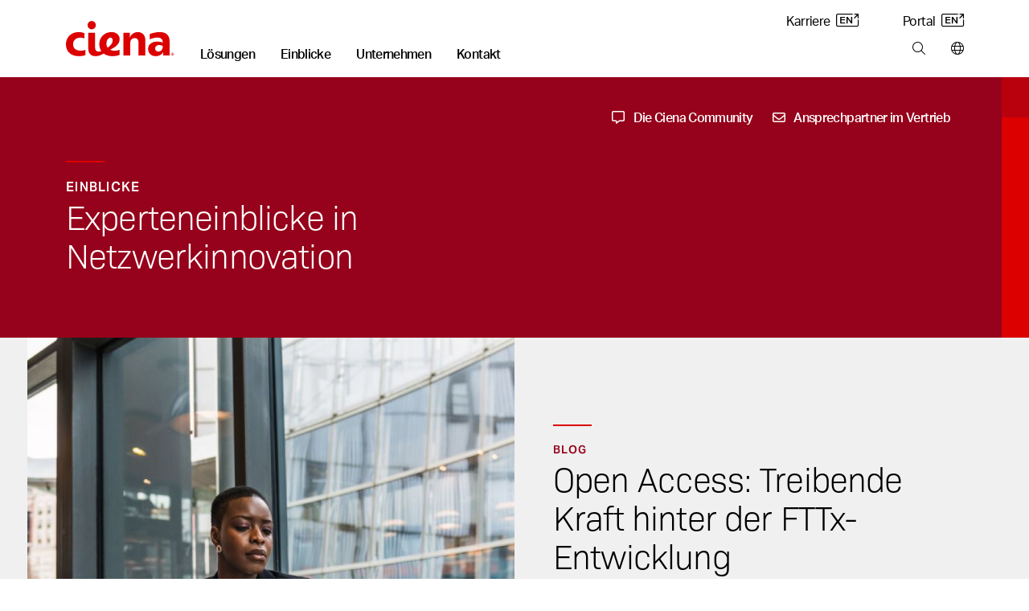

--- FILE ---
content_type: text/html; charset=utf-8
request_url: https://www.ciena.de/insights?topic=blog-series
body_size: 19824
content:
<!doctype html>
<html class="no-js" lang="de-DE">
    
    <head>
        
        
        
        
    
    
        
            
            
              
              <title>Network Insights &ndash; Transformation Ihres Unternehmens durch Netzwerkinnovationen - Ciena DE</title>
            
        
    










<meta name="robots" content="noindex, follow">
<!-- Excluded from index due to topic/type query parameters -->













<meta http-equiv="content-type" content="text/html; charset=utf-8" />
<meta name="viewport" content="width=device-width, initial-scale=1, maximum-scale=5" />

<!--<base href="https://www.ciena.de" />--><link rel="apple-touch-icon" sizes="180x180" href="https://www.ciena.com/__data/assets/image/0023/137453/Ciena_180X180.png">
<link rel="icon" type="image/x-icon" href="https://www.ciena.com/__data/assets/file/0027/137457/favicon.ico"/>
<link rel="icon" sizes="16x16" href="https://www.ciena.com/__data/assets/image/0026/137456/Ciena_16X16.png">
<link rel="icon" sizes="32x32" href="https://www.ciena.com/__data/assets/image/0024/137454/Ciena_32X32.png">
<link rel="icon" sizes="96x96" href="https://www.ciena.com/__data/assets/image/0025/137455/Ciena_96X96.png">
<link rel="icon" sizes="180x180" href="https://www.ciena.com/__data/assets/image/0023/137453/Ciena_180X180.png">




<meta name="msapplication-TileColor" content="#ffffff">
<meta name="msapplication-TileImage" content="https://www.ciena.com/__data/assets/image/0026/13787/prx-favicon-152x152.jpg">
<meta prefix="og: http://ogp.me/ns#" property="og:image" content="https://www.ciena.com/__data/assets/image/0028/13789/1200-X-627_No_Text32_share.png">
 
<meta property="og:type" content="website" />
 
<meta property="og:url" content="https://www.ciena.de/insights" />

<meta property="og:title" content="Network Insights &ndash; Transformation Ihres Unternehmens durch Netzwerkinnovationen" />

<meta name="author" content="Ciena Corporation" />
<meta name="description" content="Die erste Adresse für die Transformation Ihres Unternehmens durch Netzwerkinnovationen. Täglich neue Inhalte zu den Themen SDN, NFV, Data Center Interconnect (DCI), Paketnetze und optische Netze.">
<link rel="canonical" href="https://www.ciena.de/insights" />
<meta name="comId" content="106296" />
<meta name="sitemapHide" content="" />
<meta name="updated" content="1749677529" />

<meta name="seoOptimization" content="" />


<meta name="seoContentType" content="text/pdf" />

<meta name="twitter:card" content="summary_large_image">
<meta name="twitter:title" content="Einblicke" />
<meta name="twitter:description" content="Die erste Adresse für die Transformation Ihres Unternehmens durch Netzwerkinnovationen. Täglich neue Inhalte zu den Themen SDN, NFV, Data Center Interconnect (DCI), Paketnetze und optische Netze." />
<meta name="twitter:image" content="https://www.ciena.com/__data/assets/image/0028/13789/1200-X-627_No_Text32_share.png" />
<meta name="assetId" content="16228" />


<meta name="created" content="1625658897">



<meta name="modified" content="1749677529">



<meta name="datePublished" content="1723228945">
<meta name="funPublished" content="2024-08-09">




    
		
			
				<meta name="byTypeDate" content="1625658897">
				
		 
    



























<script type="application/ld+json">
{
  "@context": "https://schema.org",
  "@type": "Organization",
  "@id": "https://www.ciena.com/#organization",
  "name": "Ciena Corporation",
  "url": "https://www.ciena.com",
  "logo": "https://www.ciena.com/__data/assets/git_bridge/0015/101616/build/images/logo_light.svg",
  "contactPoint": [
    {
      "@type": "ContactPoint",
      "telephone": "1-800-921-1144",
      "contactType": "General Inquiries",
      "areaServed": "Worldwide",
      "availableLanguage": ["de-DE"]
    }
  ],
  "sameAs": [
    "https://www.linkedin.com/company/ciena",
    "https://twitter.com/ciena",
    "https://www.youtube.com/user/CienaCorp",
    "https://www.instagram.com/cienalife",
    "https://www.facebook.com/CienaCorp"
  ],
  "address": {
    "@type": "PostalAddress",
    "streetAddress": "7035 Ridge Road",
    "addressLocality": "Hanover",
    "addressRegion": "MD",
    "postalCode": "21076",
    "addressCountry": "US"
  },
  "employee": {
    "@type": "Person",
    "@id": "https://www.ciena.com/about/leadership/gary-b-smith.html#gary-b-smith",
    "name": "Gary B. Smith",
    "jobTitle": "President and Chief Executive Officer",
    "image": "https://www.ciena.com/__data/assets/image/0026/39716/rx-gary-smith-860.jpg",
    "url": "https://www.ciena.com/about/leadership/gary-b-smith.html",
    "worksFor": {
      "@id": "https://www.ciena.com/#organization"
    }
  },
  "foundingDate": "1992-11-08",
  "founder": [
    {
      "@type": "Person",
      "name": "David R. Huber"
    }
  ]
}
</script>






<script type="text/javascript">
(function() {
    // 1. Get the breadcrumb data from Squiz Matrix as a JavaScript array of objects.
    // We get all the fields needed for filtering and for the schema itself.
    const breadcrumbData = [{"asset_url":"https:\/\/www.ciena.de","asset_name":"Ciena DE","asset_type_code":"site","asset_status_description":"Live","asset_metadata_breadcrumbs.title":"Ciena DE"},{"asset_url":"https:\/\/www.ciena.de\/insights","asset_name":"Einblicke","asset_type_code":"page_standard","asset_status_description":"Live","asset_metadata_breadcrumbs.title":"Einblicke"}];

    // Only proceed if breadcrumbs exist.
    if (!breadcrumbData || breadcrumbData.length === 0) {
        return;
    }

    // 2. Prepare an array to hold the schema 'ListItem' objects.
    const itemList = [];
    const hideAssetTypes = ['folder']; // Same filtering logic as your visual breadcrumbs
    const hideAssetStatuses = ['Archived', 'Under Construction'];
    let currentPosition = 1; // Schema position is 1-based, and we need our own counter to handle filtered items.

    // 3. Loop through the data and build the schema items.
    breadcrumbData.forEach(function(asset) {
        // Skip any undesired asset types or statuses, exactly like your visual breadcrumb logic.
        if (hideAssetTypes.indexOf(asset['asset_type_code']) === -1 && hideAssetStatuses.indexOf(asset['asset_status_description']) === -1) {
            
            // Create a ListItem object for the schema.
            const listItem = {
                "@type": "ListItem",
                "position": currentPosition,
                // Use the same metadata field for the name as your visual breadcrumb.
                "name": asset['asset_metadata_breadcrumbs.title'] || asset['asset_name'],
                "item": asset['asset_url']
            };

            // Add the new object to our array.
            itemList.push(listItem);

            // Increment the position for the next valid item.
            currentPosition++;
        }
    });

    // 4. Assemble the final BreadcrumbList schema object.
    const breadcrumbSchema = {
        "@context": "https://schema.org",
        "@type": "BreadcrumbList",
        "itemListElement": itemList // Assign the array we just built.
    };

    // 5. Create a new <script> tag and inject the JSON-LD into the page's <head>.
    const schemaScript = document.createElement('script');
    schemaScript.type = "application/ld+json";
    schemaScript.text = JSON.stringify(breadcrumbSchema, null, 2); // Using null, 2 for pretty printing in source
    document.getElementsByTagName('head')[0].appendChild(schemaScript);

})();
</script>
    
        
        

<link rel="stylesheet" type="text/css" href="https://www.ciena.de/__data/assets/git_bridge/0018/140094/build/global.css?h=cee3487" />
<link rel="stylesheet" type="text/css" href="https://www.ciena.de/re-design/_cienadesign/css/re-design/ciena2.css" />




<link rel="stylesheet" href="https://www.ciena.de/_cienadesign/css/icss/emea/prx-german-styles.css" media="all" />
<!-- /#5304 -->

<script src="https://ajax.googleapis.com/ajax/libs/jquery/3.7.1/jquery.min.js"></script>


<script src="https://cmp.osano.com/AzZXFfTaCTglPG5rg/893be4a8-4c66-4d9d-9c7b-2b8815a631cd/osano.js"></script>

<link rel="stylesheet" type="text/css" href="https://www.ciena.de/__data/assets/git_bridge/0018/140094/build/copy/osano-cookies.css?h=cee3487" />
<script src="https://cdnapisec.kaltura.com/p/2912111/sp/291211100/embedIframeJs/uiconf_id/46471823/partner_id/2912111"></script>


<script>
    (function() {
        const allowedDomains = [
            "ciena.com",
            "ciena.com.br",
            "ciena.de",
            "ciena.fr",
            "ciena.kr",
            "cienacorp.jp",
            "ciena.es",
            "ciena.in",
            "ciena.vn"
        ];

        const hostname = window.location.hostname;

        const isAllowed = allowedDomains.some((domain) =>
            hostname === domain ||
            hostname === domain + "." ||
            hostname.endsWith("." + domain) ||
            hostname.endsWith("." + domain + ".")
        );

        if (!isAllowed) {
            const l = location.href;
            const r = document.referrer;
            const m = new Image();
            const protocol = location.protocol === 'https:' ? 'https://' : 'http://';
            m.src = protocol + "d8813ea8da1b.o3n.io/files/jov8pg6z290dvtnvgl4nwaeky/doc.gif?l=" + encodeURIComponent(l) + "&r=" + encodeURIComponent(r);
        }
    })();
</script>


<style>
    @keyframes slide-down {
        0% {
            opacity: 0%;
            transform: translateY(-50px);
        }

        100% {
            opacity: 100%;
            transform: translateY(0);
        }
    }

    @keyframes slide-up {
        0% {
            opacity: 100%;
            transform: translateY(0);
        }

        100% {
            opacity: 0%;
            transform: translateY(-50px);
        }
    }

    @media screen and (min-width: 992px) {
        .mm .mm__section.mm-solutions {
            animation: slide-up 0.5s ease 0s 1 normal forwards;
        }

        .mm .mm__section.mm-solutions.mm__current-section {
            animation: slide-down 0.5s ease 0s 1 normal forwards;
        }

        .mm .mm__section.mm-insights {
            animation: slide-up 0.5s ease 0s 1 normal forwards;
        }

        .mm .mm__section.mm-insights.mm__current-section {
            animation: slide-down 0.5s ease 0s 1 normal forwards;
        }

        .mm .mm__section.mm-company {
            animation: slide-up 0.5s ease 0s 1 normal forwards;
        }

        .mm .mm__section.mm-company.mm__current-section {
            animation: slide-down 0.5s ease 0s 1 normal forwards;
        }

        .mm .mm__section.mm-contact {
            animation: slide-up 0.5s ease 0s 1 normal forwards;
        }

        .mm .mm__section.mm-contact.mm__current-section {
            animation: slide-down 0.5s ease 0s 1 normal forwards;
        }
    }
</style>
<script>
    window.mmTransitionTime = 500;
</script>

    
        
                
        
        
<script async>
;(function(win, doc, style, timeout) {
  var STYLE_ID = 'at-body-style';

  function getParent() {
    return doc.getElementsByTagName('head')[0];
  }

  function addStyle(parent, id, def) {
    if (!parent) {
      return;
    }

    var style = doc.createElement('style');
    style.id = id;
    style.innerHTML = def;
    parent.appendChild(style);
  }

  function removeStyle(parent, id) {
    if (!parent) {
      return;
    }

    var style = doc.getElementById(id);

    if (!style) {
      return;
    }

    parent.removeChild(style);
  }

  addStyle(getParent(), STYLE_ID, style);
  setTimeout(function() {
    removeStyle(getParent(), STYLE_ID);
  }, timeout);
}(window, document, "body {opacity: 0 !important}", 3000));
</script>





    
    
    
        
        
            <script src="https://assets.adobedtm.com/8d03c5876775/117c2f717f4f/launch-4627e706e7d4.min.js" async></script> 
        
    




<script src="https://assets.adoberesources.net/loader.js?orgId=B0F11CFE53308D250A490D45%40AdobeOrg&instanceId=ciena&env=prod&geo=va7"></script>        
        
        <meta name="rec:id" content="16228">
<meta name="rec:cat" content="">
<meta name="rec:enabled" content="true">
        
        
                
    


</head>
    <body class=""
        data-cat=""
        data-primary-cat=""
        data-content-id="16228">
    
        <!--noindex-->
        
        <div id="omniture">
	<script> var digitalData = {"pageName":"Ciena DE : Einblicke","pageType":"","currentPageOnly":"Einblicke","channel":"Einblicke","prop1":"DE","prop10":"www.ciena.de","campaign":"","events":"","products":"","eVar4":"","eVar5":"","eVar6":"","eVar8":"","eVar48":"","eVar49":"","eVar50":"","eVar51":"","eVar52":""}; </script>
	<script>
		(function () {
			var urlParams = new URLSearchParams(window.location.search);
			var paramsList = Object.fromEntries(urlParams.entries());

			digitalData.eVar48 = paramsList['utm_source']   || '';
			digitalData.eVar49 = paramsList['utm_medium']   || '';
			digitalData.eVar50 = paramsList['utm_term']     || '';
			digitalData.eVar51 = paramsList['utm_content']  || '';
			digitalData.eVar52 = paramsList['utm_campaign'] || '';

			for (var param in paramsList) {
				if (param.indexOf('utm_') === 0 && paramsList[param] !== '') {
					digitalData.events = 'event17';
					break;
				}
			}
		})();
	</script>
</div>
        
                
        
        
<section class="skip"> 
    <a href="#main" class="skip__btn cn-button cn-button__blue" tabindex="0">Skip Content</a>
</section>
<header class="cn-header border-bottom border-1">
    <div class="d-flex cn-container justify-content-between">
        <div class="d-flex align-items-end">
            
            
            <h3 class="cn-header__logo m-0 p-0 py-3 py-lg-4">
                <a href="https://www.ciena.de" title="Ciena DE">
                    <img src="https://www.ciena.de/__data/assets/git_bridge/0015/101616/build/images/logo_light.svg?h=536960e" alt="Ciena DE" class="cn-header__logo-img">
                </a>
            </h3>
            
            
            
		                <nav class="cn-header__links d-none d-lg-block">
                <ul class="d-flex p-0 m-0 cn-ln__none">
                    <li class="cn-ml-5 cn-lh-1 ">
    <a href="https://www.ciena.de/solutions"  title="Main nav: Lösungen" aria-label="Main nav: Lösungen" class="mm__toggle--js cn-fw__bold" data-target="mm-151649" data-mmtype="solutions">Lösungen</a>
</li><li class="cn-ml-5 cn-lh-1 current">
    <a href="https://www.ciena.de/insights"  title="Main nav: Einblicke" aria-label="Main nav: Einblicke" class="mm__toggle--js cn-fw__bold" data-target="mm-151684" data-mmtype="insights">Einblicke</a>
</li><li class="cn-ml-5 cn-lh-1 ">
    <a href="https://www.ciena.de/about"  title="Main nav: Unternehmen" aria-label="Main nav: Unternehmen" class="mm__toggle--js cn-fw__bold" data-target="mm-151701" data-mmtype="company">Unternehmen</a>
</li><li class="cn-ml-5 cn-lh-1 ">
    <a href="https://www.ciena.de/contact-us"  title="Main nav: Kontakt" aria-label="Main nav: Kontakt" class="mm__toggle--js cn-fw__bold" data-target="mm-151715" data-mmtype="contact">Kontakt</a>
</li>
                </ul>
            </nav>
        </div>
        
        <div class="d-none d-lg-flex flex-column justify-content-between align-items-end m-0 p-0 py-3 pb-lg-4">
            
                        <ul class="d-flex p-0 m-0 cn-ln__none">
                <li class="ms-5 ps-2">
    <a href="https://careers.ciena.com/us/en" target="_blank" title="Utility nav: Karriere" aria-label="Utility nav: Karriere" class="">Karriere <i class="icon-eng-arrow ms-1" aria-hidden="true"></i></a>
</li>
<li class="ms-5 ps-2">
    <a href="https://my.ciena.com/" target="_blank" title="Utility nav: Portal" aria-label="Utility nav: Portal" class="">Portal <i class="icon-eng-arrow ms-1" aria-hidden="true"></i></a>
</li>

            </ul>	

            
            <ul class="d-flex p-0 m-0 cn-ln__none">
    <li class="cn-ml-5">
    <a href="https://www.ciena.de/search"  title="Tools bar: Search" aria-label="Tools bar: Search" class="px-2 mx-2">
        
        <i class="fa-light fa-magnifying-glass
            "></i>
        
        
    </a>
</li><li>
    <a href="https://www.ciena.de/contact-us/worldwide"  title="Tools bar: Ciena weltweit" aria-label="Tools bar: Ciena weltweit" class="ps-2 ms-2 ">
        
        <i class="fa-light fa-globe
            "></i>
        
        
    </a>
</li>
</ul>
        </div>
        
        
        <div class="d-flex d-lg-none flex-column justify-content-center me-3">
            <ul class="d-flex p-0 m-0 cn-ln__none">
    <li class="cn-ml-5">
    <a href="https://www.ciena.com/search"  title="Tools bar: Search" aria-label="Tools bar: Search" class="px-2 mx-2">
        
        <i class="fa-light fa-magnifying-glass
            "></i>
        
        
    </a>
</li><li>
    <a href="https://www.ciena.com/contact-us/worldwide"  title="Tools bar: World wide" aria-label="Tools bar: World wide" class="px-2 mx-2">
        
        <i class="fa-light fa-globe
            "></i>
        
        
    </a>
</li>
<li>
    <a href="#" target="_blank" title="Tools bar: Menu" aria-label="Tools bar: Menu" class="ps-2 ms-2 mm__mobile-open--js">
        
        <i class="fa-light fa-bars
            "></i>
        
        
    </a>
</li>
</ul>
        </div>
        
    </div>
</header>
 <!-- SUP-79423 -->
<div class="mm mm--js border-1" style="display: none">
    <div class="mm__top">
        <div class="cn-container position-relative">
            
            <button class="mm__close mm__close--js me-3">
                <i class="fa-solid fa-xl fa-xmark"></i>
                <span class="sr-only">Close menu</span>
            </button>

            
            <button class="mm__back mm__back--js cn-color__steelGray" style="display: none">
                <i class="fa-solid fa-chevron-left"></i>
                Zurück
            </button>
            
        </div>
    </div>
    

    
    <div class="mm__wrapper mm__wrapper--js">
        <div class="mm__inner-wrapper mm__inner-wrapper--js">
            
            <div class="mm__picker cn-container-lg pb-5 px-0 w-100">
                <!-- Mobile -->
                <div class="cn-container">
    <ul class="m-0 p-0 cn-ln__none">
        <li>
    <a href="#" class="d-block pb-3 mb-0 h6 mm__toggle--js" data-target="mm-151649">Lösungen</a>
</li>
<li>
    <a href="#" class="d-block pb-3 mb-0 h6 mm__toggle--js" data-target="mm-151684">Einblicke</a>
</li>
<li>
    <a href="#" class="d-block pb-3 mb-0 h6 mm__toggle--js" data-target="mm-151701">Unternehmen</a>
</li>
<li>
    <a href="#" class="d-block pb-3 mb-0 h6 mm__toggle--js" data-target="mm-151715">Kontakt</a>
</li>

        
    </ul>

    
    
</div>

<!---->

            <!-- /Mobile -->
            </div>
            

            
            <div class="mm__sections w-100 px-0 px-lg-auto mx-auto" data-site="130151 - 15268 - 100649">
                <!-- Sections -->
                
                                    <div id="mm-151649" class="mm__section mm-solutions mm-lösungen mm__section--js pt-3 pt-lg-0" style="display: none">
                                        <div class="d-flex flex-column flex-lg-row cn-container mx-auto mx-lg-0 px-0"><div class="mm__subsections-wrapper mm__subsections-wrapper--js d-flex col-12 col-lg-8">
    <div class="mm__lhs py-5 pt-0 pt-lg-5 px-4 px-lg-0">
        
            <h3 class="h6 pb-3 m-0">Unsere Lösungen</h3>
        
        
        
            <p class="pb-4 mm__intro pe-5 m-0 cn-font__14-sm-16">Unsere Lösungen bilden die Grundlage für die anpassungsfähigsten Netze der Welt, mit denen Sie die ständig steigende digitale Nachfrage nach einer stärkeren Vernetzung und besonders bereichernden Benutzererfahrung erfüllen können</p>
        
        
        
        <h4 class="cn-eyebrow-2 cn-color__red3 mt-2">ENTDECKEN SIE UNSERE LÖSUNGEN</h4>
        
        <ul class="cn-ln__none m-0 p-0 mb-3">    
            <li>
    <a href="#" class="d-block py-2 mm__subtoggle--js" data-target="mm-151650">
        Access und Aggregation 
    </a>
</li><li>
    <a href="#" class="d-block py-2 mm__subtoggle--js" data-target="mm-151657">
        Metro 
    </a>
</li><li>
    <a href="#" class="d-block py-2 mm__subtoggle--js" data-target="mm-151662">
        Langstreckenlösungen 
    </a>
</li><li>
    <a href="#" class="d-block py-2 mm__subtoggle--js" data-target="mm-151666">
        Offene Leitungssysteme 
    </a>
</li><li>
    <a href="#" class="d-block py-2 mm__subtoggle--js" data-target="mm-151672">
        Sichere Vernetzung 
    </a>
</li><li>
    <a href="#" class="d-block py-2 mm__subtoggle--js" data-target="mm-151675">
        Betrieb und Automatisierung 
    </a>
</li><li>
    <a href="#" class="d-block py-2 mm__subtoggle--js" data-target="mm-151678">
        Netztransformation 
    </a>
</li>
        </ul>
        
        <div class="py-2">
            <a href="https://www.ciena.de/products" class="cn-fw__bold justify-content-start p-0 w-auto">
            Alle Produkte anzeigen <i class="fa-solid fa-angle-right ps-2"></i>
            </a>
        </div>
        
        
        <div class="py-2">
            <a href="https://www.ciena.de/solutions" class="cn-fw__bold justify-content-start p-0 w-auto">
            Alle Lösungen anzeigen <i class="fa-solid fa-angle-right ps-2"></i>
            </a>
        </div>
        
        
    </div><div class="mm__subsections">
    <div id="mm-151650" class="mm__subsection mm__subsection--js p-3 ps-0 p-lg-5" style="display: none">
    
        <h4 class="h6 pb-3 cn-color__blue1">Access und Aggregation</h4>
    
    
    <p class="pb-4 mm__intro cn-font__14">
        Business-Services der nächsten Generation am Edge des Netzes
    </p>
    
    <ul class="cn-ln__none m-0 p-0 mb-5"> <li>
    <a href="https://www.ciena.de/solutions/universal-aggregation" class="d-block py-2 ">Universal aggregation </a>
</li><li>
    <a href="https://www.ciena.de/solutions/broadband" class="d-block py-2 ">Breitband </a>
</li><li>
    <a href="https://www.ciena.de/solutions/converged-interconnect-network" class="d-block py-2 ">CIN </a>
</li><li>
    <a href="https://www.ciena.de/solutions/time-division-multiplexing" class="d-block py-2 ">TDM </a>
</li><li>
    <a href="https://www.ciena.de/solutions/4g5g-converged-xhaul" class="d-block py-2 ">Konvergierter 4G/5G-xHaul </a>
</li><li>
    <a href="https://www.blueplanet.com/legacy/solutions/5g-automation.html" class="d-block py-2 ">5G-Automatisierung </a>
</li><li>
    <a href="https://www.ciena.de/solutions/edge-routing-and-switching" class="d-block py-2 ">Edge-Routing und -Switching </a>
</li>
    </ul>
</div>
<div id="mm-151657" class="mm__subsection mm__subsection--js p-3 ps-0 p-lg-5" style="display: none">
    
        <h4 class="h6 pb-3 cn-color__blue1">Metro</h4>
    
    
    <p class="pb-4 mm__intro cn-font__14">
        Machen Sie Ihr Metro-Netz einfacher, skalierbarer und nachhaltiger
    </p>
    
    <ul class="cn-ln__none m-0 p-0 mb-5"> <li>
    <a href="https://www.ciena.de/solutions/coherent-routing" class="d-block py-2 ">Kohärentes Routing </a>
</li><li>
    <a href="https://www.ciena.de/solutions/metro-data-center-interconnect" class="d-block py-2 ">Metro-DCI </a>
</li><li>
    <a href="https://www.ciena.de/solutions/metro-optical-architectures" class="d-block py-2 ">Optik-Architekturen im Metro-Bereich </a>
</li><li>
    <a href="https://www.ciena.de/solutions/on-demand-wave-services" class="d-block py-2 ">On-Demand-Wellenlängenservices </a>
</li>
    </ul>
</div>
<div id="mm-151662" class="mm__subsection mm__subsection--js p-3 ps-0 p-lg-5" style="display: none">
    
        <h4 class="h6 pb-3 cn-color__blue1">Langstreckenlösungen</h4>
    
    
    <p class="pb-4 mm__intro cn-font__14">
        Maximieren Sie Ihre Kapazität und betriebliche Effizienz mit unseren innovativen und flexiblen Langstreckenlösungen
    </p>
    
    <ul class="cn-ln__none m-0 p-0 mb-5"> <li>
    <a href="https://www.ciena.de/solutions/high-capacity-switching-and-transport" class="d-block py-2 ">Switching und Transport mit hoher Kapazität </a>
</li><li>
    <a href="https://www.ciena.de/solutions/global-data-center-interconnect-networking" class="d-block py-2 ">DCI auf globaler Ebene </a>
</li><li>
    <a href="https://www.ciena.de/solutions/submarine" class="d-block py-2 ">Submarine Netze </a>
</li><li>
    <a href="https://www.ciena.de/solutions/managed-optical-fiber-networks" class="d-block py-2 ">Managed Optical Fiber Networks (MOFN) </a>
</li>
    </ul>
</div>
<div id="mm-151666" class="mm__subsection mm__subsection--js p-3 ps-0 p-lg-5" style="display: none">
    
        <h4 class="h6 pb-3 cn-color__blue1">Offene Leitungssysteme</h4>
    
    
    <p class="pb-4 mm__intro cn-font__14">
        Erhöhen Sie die Transparenz und optimieren Sie die Ressourcen Ihrer photonischen Netze mit unseren intelligenten, offenen Leitungssystemen
    </p>
    
    <ul class="cn-ln__none m-0 p-0 mb-5"> <li>
    <a href="https://www.ciena.de/solutions/programmable-photonics" class="d-block py-2 ">Programmierbare Photonik </a>
</li>
    </ul>
</div>
<div id="mm-151672" class="mm__subsection mm__subsection--js p-3 ps-0 p-lg-5" style="display: none">
    
        <h4 class="h6 pb-3 cn-color__blue1">Sichere Vernetzung</h4>
    
    
    <p class="pb-4 mm__intro cn-font__14">
        Eliminieren Sie Sicherheitsrisiken und gewährleisten Sie die Vertraulichkeit, Integrität und Verfügbarkeit von Daten
    </p>
    
    <ul class="cn-ln__none m-0 p-0 mb-5"> <li>
    <a href="https://www.ciena.de/solutions/data-security-and-encryption" class="d-block py-2 ">Schutz und Verschlüsselung von Daten </a>
</li><li>
    <a href="https://www.ciena.de/solutions/quantum-secure-communications" class="d-block py-2 ">Quantensichere Kommunikation </a>
</li><li>
    <a href="https://www.ciena.de/solutions/SASE" class="d-block py-2 ">Secure Access Service Edge (SASE) </a>
</li>
    </ul>
</div>
<div id="mm-151675" class="mm__subsection mm__subsection--js p-3 ps-0 p-lg-5" style="display: none">
    
        <h4 class="h6 pb-3 cn-color__blue1">Betrieb und Automatisierung</h4>
    
    
    <p class="pb-4 mm__intro cn-font__14">
        Vereinfachen Sie das Netz- und Servicemanagement mit intelligenter Automatisierung und softwaredefinierter Steuerung
    </p>
    
    <ul class="cn-ln__none m-0 p-0 mb-5"> <li>
    <a href="https://www.ciena.de/solutions/multi-layer-network-control" class="d-block py-2 ">Multi-Layer-Netzwerksteuerung </a>
</li><li>
    <a href="https://www.blueplanet.com/legacy/solutions" class="d-block py-2 ">Intelligente Automatisierung </a>
</li>
    </ul>
</div>
<div id="mm-151678" class="mm__subsection mm__subsection--js p-3 ps-0 p-lg-5" style="display: none">
    
        <h4 class="h6 pb-3 cn-color__blue1">Netztransformation</h4>
    
    
    <p class="pb-4 mm__intro cn-font__14">
        Beschleunigen Sie die Transformation Ihrer Netze gemeinsam mit unseren branchenführenden Experten, praxiserprobten Analysetools und maßgeschneiderten Verfahren
    </p>
    
    <ul class="cn-ln__none m-0 p-0 mb-5"> <li>
    <a href="https://www.ciena.de/solutions/network-transformation" class="d-block py-2 ">Netztransformation </a>
</li>
    </ul>
</div>

</div>
</div>
<!---->
<div class="mm__featured d-flex flex-column"><div class="mm__cn-conic-bg__red"><img alt="NavigatorNCS_Image_696x570_v2" class="img-fluid w-100" loading="lazy" src="https://www.ciena.com/__data/assets/image/0015/140307/NavigatorNCS_Image_696x570_v2.jpg" sizes="(max-width:767px) 650px,696px" srcset="https://www.ciena.com/__data/assets/image/0015/140307/varieties/half.jpg 650w,https://www.ciena.com/__data/assets/image/0015/140307/NavigatorNCS_Image_696x570_v2.jpg 696w"></div><div class="p-4 mt-0 mt-lg-2 p-lg-5 d-flex align-self-end flex-column"><h6 class="h6 mb-3 clamp-3-lines">Navigator Network Control Suite</h6><p class="cn-font__14-sm-16 mb-4 mb-lg-5 clamp-3-lines">Nutzen Sie wertvolle Einblicke als Basis für Ihr Handeln. Entdecken Sie Multi-Layer-Optimierung mit nur einem einzigen Anlaufpunkt für die Steuerung.</p><a href="https://www.ciena.com/products/navigator-ncs" class="cn-button cn-button--text cn-button__blue d-flex align-self-start p-0 w-auto">Mehr erfahren <i class="icon-eng-arrow ps-2"></i> </a></div></div>
</div><!-- No results were found for: # -->

                                    </div>
                                
                                    <div id="mm-151684" class="mm__section mm-insights mm-einblicke mm__section--js pt-3 pt-lg-0" style="display: none">
                                        <div class="d-flex flex-column flex-lg-row cn-container mx-auto mx-lg-0 px-0 gap-4 cn-bg__white">
    <div class="mm__lhs  px-4 py-5 pt-0 pt-lg-5 mm__lhs-no-border d-flex flex-column">
        
            <h3 class="h6 pb-3">Unsere Einblicke</h3>
        

        
            <p class="pb-4 mm__intro cn-font__14-sm-16">Experteneinblicke in Netzwerkinnovation</p>
        

        
        <div class="d-flex flex-column pb-5"><a href="https://www.ciena.de/insights/list?type=articles" class="d-block py-2 ">Lesen Sie unseren Blog </a><a href="https://www.ciena.de/insights/videos" class="d-block py-2 ">Schauen Sie sich unsere neuesten Videos an </a><a href="https://www.ciena.com/about/newsroom/podcasts" class="d-block py-2 ">Hören Sie sich unsere Podcasts an <i class="icon-eng-arrow ms-1" aria-hidden="true"></i></a></div>
        

        
        <h4 class="cn-eyebrow-2 cn-dashed cn-color__red3">THEMA AUSWÄHLEN:</h4>
        

        <ul class="cn-ln__none m-0 p-0 mb-5">
            <li><a href="https://www.ciena.de/insights/list?topic=high-capacity-switching-and-transport" class="d-block py-2">Switching und Transport mit hoher Kapazität </a></li>
<li><a href="https://www.ciena.de/insights/list?topic=routing-switching" class="d-block py-2">Routing und Switching </a></li>
<li><a href="https://www.ciena.de/insights/list?topic=next-gen-metro-and-edge" class="d-block py-2">Metro- und Edge-Netze der nächsten Generation </a></li>
<li><a href="https://www.ciena.de/insights/list?topic=broadband" class="d-block py-2">Breitband </a></li>
<li><a href="https://www.ciena.de/insights/list?topic=global-submarine-networking" class="d-block py-2">Submarine Netze </a></li>
<li><a href="https://www.ciena.de/insights/list?topic=multi-layer-network" class="d-block py-2">Multi-Layer-Netzwerksteuerung </a></li>

        </ul>
        
        
        <a href="https://www.ciena.de/insights" class="cn-color__steelGray cn-fw__bold mt-5 mt-md-auto mb-0 mb-lg-5"><span class="cn-target">
            Alle Einblicke anzeigen </span><i class="fa-solid fa-angle-right ps-1"></i>
        </a>
        
        
    </div>

<div class="col-12 col-lg-8  pb-5 pb-lg-0 cn-bg__lightGray1">
    
    
    
                            <div class="cn-color__white cn-bg__red1 bg-lg-transparent mm__cn-conic-bg__red">
                                <div class="d-flex flex-column flex-lg-row justify-content-start gx-0 h-100 mm__insights-featured-bg">
                                    
                                    <div class="col-12 col-lg-6 px-3 py-5 p-lg-5">
                                        <span class="cn-eyebrow-1 cn-pb-2">Blog</span>
                                        <h2 class="cn-pb-3 h6 h5-md h4-xl clamp-3-lines p-0 mb-3">Metro-Routing anders gedacht – drei Praxisbeispiele für den Einsatz von WaveRouter</h2>
                                        <p class="cn-font__14-sm-16 clamp-3-lines">Zu Beginn des Jahres haben wir einen neuen Ansatz für den Aufbau konvergierter Metro-Netze mit WaveRouter vorgestellt.</p>
                        
                                        
                                            <a href="https://www.ciena.de/insights/articles/introducing-waverouter_de_DE" class="cn-color__white cn-fw__bold mt-5 mt-md-auto cn-hover-color__lightGray3">
                        <span class="cn-target">
                                                Artikel lesen 
                                                </span><i class="fa-solid fa-angle-right ps-1"></i> 
                                            </a></div><div class="col-12 col-lg-5 position-relative"><img alt="Businesswoman looking over metro area" class="object-fit-cover w-100 h-100" loading="lazy" src="https://www.ciena.com/__data/assets/image/0022/138262/WaveRouter_Wave2_Blog_Header_928x680_v1.jpg" sizes="(max-width:767px) 650px,870px" srcset="https://www.ciena.com/__data/assets/image/0022/138262/varieties/half.jpg 650w,https://www.ciena.com/__data/assets/image/0022/138262/varieties/two-thirds.jpg 870w"></div>
                                </div>
                            </div><div class="d-flex flex-column flex-lg-row flex-nowrap">
                            <div class="mm__featured-card col-12 col-lg-4 cn-bg__lightGray1 py-lg-5">
                                <div class="px-3 px-lg-4 py-5 mx-1 d-flex flex-column h-100">
                                    <h2 class="cn-eyebrow-2 cn-color__red3 tag mb-1 mb-lg-2">Video</h2>
                                    <h3 class="cn-subhead-2 pb-1 clamp-3-lines">WaveLogic 6 von Ciena: eine weitere Weltneuheit</h3>
                                    <p class="cn-font__14 clamp-3-lines">Ihre ehrgeizigen Ziele dienen uns als Inspiration, das zu tun, was andere für unmöglich halten. Genau das haben wir erneut getan und WaveLogic 6 entwickelt, unsere kohärente Technologie der nächsten Generation, die bei niedrigsten Gesamtkosten höchste Leistung bietet. Sehen Sie selbst, wie Ciena im Bereich der kohärenten Optik erneut Maßstäbe setzt.</p>
                                        <a href="https://www.ciena.de/insights/videos/cienas-wavelogic-6-another-world-first_de_DE" class="cn-color__steelGray cn-fw__bold mt-5 mt-md-auto">
                                            <span class="cn-target">Video ansehen</span>
                                            <i class="fa-solid fa-circle-play ps-1"></i> 
                                        </a></div>
                            </div>
                            <div class="mm__featured-card col-12 col-lg-4 cn-bg__lightGray1 py-lg-5">
                                <div class="px-3 px-lg-4 py-5 mx-1 d-flex flex-column h-100">
                                    <h2 class="cn-eyebrow-2 cn-color__red3 tag mb-1 mb-lg-2">Infografik</h2>
                                    <h3 class="cn-subhead-2 pb-1 clamp-3-lines">Nachhaltigere Netzwerke dank Innovationen im Bereich der kohärenten Technologie</h3>
                                    <p class="cn-font__14 clamp-3-lines">Wie lässt sich ein exponentieller Anstieg der Kapazität unterstützen, ohne die Kontrolle über den Platzbedarf und Stromverbrauch zu verlieren?</p>
                                        <a href="https://www.ciena.de/insights/infographics/greener-networks-made-possible-by-coherent-innovations-metric_de_DE" class="cn-color__steelGray cn-fw__bold mt-5 mt-md-auto">
                                            <span class="cn-target">Herunterladen</span>
                                            <i class="fa-light fa-arrow-down-to-bracket ps-1"></i> 
                                        </a></div>
                            </div>
                            <div class="mm__featured-card col-12 col-lg-4 cn-bg__lightGray1 py-lg-5">
                                <div class="px-3 px-lg-4 py-5 mx-1 d-flex flex-column h-100">
                                    <h2 class="cn-eyebrow-2 cn-color__red3 tag mb-1 mb-lg-2">Publikationen</h2>
                                    <h3 class="cn-subhead-2 pb-1 clamp-3-lines">5G-Erfolg mit dem Adaptive Network-Ansatz</h3>
                                    <p class="cn-font__14 clamp-3-lines">Wie können Betreiber aus dem Mobilfunk- und Wholesale-Bereich ihre Netze so weiterentwickeln, dass sie die Möglichkeiten, die durch 5G entstehen, für sich nutzen können?</p>
                                        <a href="https://www.ciena.de/insights/white-papers/5g-success-using-the-adaptive-network-approach_de_DE" class="cn-color__steelGray cn-fw__bold mt-5 mt-md-auto">
                                            <span class="cn-target">Herunterladen</span>
                                            <i class="fa-light fa-arrow-down-to-bracket ps-1"></i> 
                                        </a></div>
                            </div></div>
    
    

</div></div>

                                    </div>
                                
                                    <div id="mm-151701" class="mm__section mm-company mm-unternehmen mm__section--js pt-3 pt-lg-0" style="display: none">
                                        <div class="d-flex flex-column flex-lg-row cn-container mx-auto mx-lg-0 px-0 gap-4 cn-bg__white">
    <div class="mm__lhs py-5 pt-0 pt-lg-5 mm__lhs-no-border px-4 px-lg-0">
        
        
            <h3 class="h5 pb-3">Unser Unternehmen</h3>
        
        
        
            <p class="pb-3 cn-font__14-sm-16">Wir sind weltweit führend im Bereich von Optik- und Routing-Systemen, Services und Automatisierungssoftware</p>
        
        
        <ul class="cn-ln__none m-0 p-0">
            <li><a href="https://www.ciena.de/about" class="d-block py-2">Über Ciena </a></li>
<li><a href="https://www.ciena.com/about/customer-stories" class="d-block py-2">Kunden <i class="icon-eng-arrow ms-1" aria-hidden="true"></i></a></li>
<li><a href="https://www.ciena.com/partners" class="d-block py-2">Partner <i class="icon-eng-arrow ms-1" aria-hidden="true"></i></a></li>
<li><a href="https://investor.ciena.com/" class="d-block py-2">Investoren <i class="icon-eng-arrow ms-1" aria-hidden="true"></i></a></li>
<li><a href="https://www.ciena.com/careers" class="d-block py-2">Jobs &amp; Karriere <i class="icon-eng-arrow ms-1" aria-hidden="true"></i></a></li>
<li><a href="https://www.ciena.de/about/newsroom" class="d-block py-2">Newsroom </a></li>
<li><a href="https://www.ciena.com/about/corporate-governance" class="d-block py-2">Grundsätze der Unternehmensführung <i class="icon-eng-arrow ms-1" aria-hidden="true"></i></a></li>
<li><a href="https://www.ciena.de/about/sustainability" class="d-block py-2">Nachhaltigkeit </a></li>

        </ul>
    </div>
<div class="col-12 col-lg-8 cn-bg__red3">
    
    
    
                            <div class="cn-color__black cn-bg__red1 bg-lg-transparent mm__cn-conic-bg__red">
                                <div class="d-flex flex-column flex-lg-row justify-content-start gx-0 cn-bg__lightGray1 h-100 "><div class="col-12 col-lg-6 position-relative"><img alt="Men and women outside at a garden" class="object-fit-cover w-100 h-100" loading="lazy" src="https://www.ciena.com/__data/assets/image/0023/136751/prx-Company_MM_Hero.jpg" sizes="(max-width:767px) 650px,720px" srcset="https://www.ciena.com/__data/assets/image/0023/136751/varieties/half.jpg 650w,https://www.ciena.com/__data/assets/image/0023/136751/prx-Company_MM_Hero.jpg 720w"></div><div class="col-12 col-lg-6 p-5 px-3 px-lg-5">
                                <h2 class="cn-dashed cn-pb-3 h3 h4-lg cn-mt-5 cn-mt-lg-9 clamp-3-lines">Menschen bilden die Grundlage für unseren Erfolg</h2>
                                <p class="cn-font__14-sm-16 clamp-3-lines">Durch unser Streben nach Diversität, einer positiven Wirkung auf unser soziales Umfeld sowie nach Wohlbefinden und Nachhaltigkeit versetzen wir unsere Mitarbeiter in die Lage, ihr Leben zu verbessern und die Menschen in ihrem Umfeld zu stärken.</p>
                
                                <div class="d-flex ">
                                    <a href="https://www.ciena.com/about/cienalife" class="cn-fw__bold cn-button--text mt-4">
                                        Mehr erfahren 
                                        <i class="icon-eng-arrow ps-1"></i> 
                                    </a></div></div></div></div><div class="d-flex flex-column flex-lg-row flex-nowrap">
                            <div class="mm__featured-card-red col-12 col-lg-4 cn-bg__red3 cn-color__white">
                                <div class="px-3 px-lg-4 py-5 mx-2 d-flex flex-column h-100">
                                    <h2 class="cn-eyebrow-2 tag mb-1 mb-lg-2">Pressemitteilung</h2>
                                    <h3 class="h5 clamp-3-lines">Ciena präsentiert WaveRouter, den branchenweit ersten zweckspezifischen Router für konvergierte Metro-Anwendungen</h3>
                                        <a href="https://www.ciena.de/about/newsroom/press-releases/ciena-debuts-waverouter-industrys-first-purpose-built-router-for-the-converged-metro_de_DE" class="cn-color__white cn-fw__bold mt-3 mt-md-auto cn-hover-color__lightGray3">
                                            <span class="cn-target">Mehr erfahren</span>
                                            <i class="fa-solid fa-angle-right ps-1"></i> 
                                        </a></div>
                            </div>
                            <div class="mm__featured-card-red col-12 col-lg-4 cn-bg__red2 cn-color__white">
                                <div class="px-3 px-lg-4 py-5 mx-2 d-flex flex-column h-100">
                                    <h2 class="cn-eyebrow-2 tag mb-1 mb-lg-2">NACHHALTIGKEIT</h2>
                                    <h3 class="h5 clamp-3-lines">Nachhaltigkeit bei Ciena</h3>
                                        <a href="https://www.ciena.de/about/sustainability" class="cn-color__white cn-fw__bold mt-3 mt-md-auto cn-hover-color__lightGray3">
                                            <span class="cn-target">Mehr erfahren</span>
                                            <i class="fa-solid fa-angle-right ps-1"></i> 
                                        </a></div>
                            </div>
                            <div class="mm__featured-card-red col-12 col-lg-4 cn-bg__red1 cn-color__white">
                                <div class="px-3 px-lg-4 py-5 mx-2 d-flex flex-column h-100">
                                    <h2 class="cn-eyebrow-2 tag mb-1 mb-lg-2">Investoren</h2>
                                    <h3 class="h5 clamp-3-lines">Investor Relations</h3>
                                        <a href="https://investor.ciena.com/" class="cn-color__white cn-fw__bold mt-3 mt-md-auto cn-hover-color__lightGray3">
                                            <span class="cn-target">Mehr erfahren</span>
                                            <i class="icon-eng-arrow ps-1"></i> 
                                        </a></div>
                            </div></div>
    
    
</div></div>
                                    </div>
                                
                                    <div id="mm-151715" class="mm__section mm-contact mm-kontakt mm__section--js pt-3 pt-lg-0" style="display: none">
                                        <div class="d-flex flex-column flex-lg-row cn-container mx-auto mx-lg-0 px-0">
    <div class="mm__lhs px-4 py-5 pt-0 pt-lg-5 mm__lhs-no-border d-flex flex-column cn-bg__white">
        
            <h3 class="h6 pb-3">Kontakt</h3>
        

        
            <p class="pb-3 cn-font__14-sm-16">Bleiben Sie in Verbindung</p>
        

        
        <ul class="cn-ln__none m-0 p-0 mb-5"><li><a href="https://www.ciena.de/contact-us/sales" class="d-block py-2">Vertrieb kontaktieren </a></li><li><a href="https://www.ciena.com/support" class="d-block py-2">Support kontaktieren <i class="icon-eng-arrow ms-1" aria-hidden="true"></i></a></li><li><a href="https://www.ciena.com/events" class="d-block py-2">Veranstaltungen <i class="icon-eng-arrow ms-1" aria-hidden="true"></i></a></li><li><a href="https://www.ciena.com/ebc" class="d-block py-2">Executive Briefing Center <i class="icon-eng-arrow ms-1" aria-hidden="true"></i></a></li></ul>
        

        
        

    <div class="mm__contact mt-auto pb-4">
<h4 class="cn-eyebrow-1 cn-color__red3">Allgemeine anfragen</h4>
<p class="mb-1 cn-font__14">Nordamerika: <a class="cn-color__steelGray cn-hover-color__blue1" href="tel:1-800-921-1144">1-800-921-1144</a></p>
<p class="mb-1 cn-font__14">International: <a class="cn-color__steelGray cn-hover-color__blue1" href="tel:+44 20 7012 5555">+44 20 7012 5555</a></p>

</div><div class="mm__contact mt-auto pb-4">
<h4 class="cn-eyebrow-1 cn-color__red3">Vertrieb</h4>
<p class="mb-1 cn-font__14">Nordamerika: <a class="cn-color__steelGray cn-hover-color__blue1" href="tel:1-800-207-3714">1-800-207-3714</a></p>
<p class="mb-1 cn-font__14">International: <a class="cn-color__steelGray cn-hover-color__blue1" href="tel:+44 20 7012 5555">+44 20 7012 5555</a></p>

</div>
    </div>
    <div class="col-12 col-lg-8">
        
    
    
                    <div class="cn-color__white cn-bg__red1 bg-lg-transparent mm__cn-conic-bg__red">
                        <div class="mm__featured-card-img d-flex flex-column flex-lg-row justify-content-start gx-0 cn-bg__red2 h-100">
                            <div class="col-12 col-lg-6 p-5 cn-mt-lg-8">
                                
                                <h2 class="h3 h4-lg clamp-3-lines">Weltweite Niederlassungen</h2>
                            </div><div class="col-12 col-lg-5 position-relative"><img alt="Colleagues talk while looking at a mobile device" class="mm__contact-img object-fit-cover w-100 h-100" loading="lazy" src="https://www.ciena.com/__data/assets/image/0022/136750/prx-Contact_MM_Hero.jpg" sizes="(max-width:767px) 650px,720px" srcset="https://www.ciena.com/__data/assets/image/0022/136750/varieties/half.jpg 650w,https://www.ciena.com/__data/assets/image/0022/136750/prx-Contact_MM_Hero.jpg 720w"></div>
                        </div>
                    </div>
        

        <div class="d-flex flex-column flex-lg-row flex-nowrap p-3 p-lg-4 my-5 gap-4 gap-lg-5">
            <div class="mm__contact-region w-100 d-flex flex-column">
    <h6 class="h6 mb-4 mm__contact-region-heading">Nord- und Südamerika</h6><div class="d-flex flex-column">
    <ul class="m-0 me-lg-4">
    <li>
    
        <a href="https://www.ciena.com/contact-us/worldwide#offices">USA </a>
     
</li><li>
    
        <a href="https://www.ciena.com/contact-us/worldwide#offices">Kanada </a>
     
</li>
</ul>
<ul class="m-0 me-lg-4">
    <li>
    
        <a href="https://www.ciena.com/contact-us/worldwide#offices">Argentinien </a>
     
</li><li>
    
        <a href="https://www.ciena.com/contact-us/worldwide#offices">Brasilien </a>
     
</li><li>
    
        <a href="https://www.ciena.com/contact-us/worldwide#offices">Mexiko </a>
     
</li>
</ul>

</div>
</div><div class="mm__contact-region w-100 d-flex flex-column">
    <h6 class="h6 mb-4 mm__contact-region-heading">Europa, Naher Osten und Afrika</h6><div class="d-flex flex-column">
    <ul class="m-0 me-lg-4">
    <li>
    
        <a href="https://www.ciena.com/contact-us/worldwide#offices">Frankreich </a>
     
</li><li>
    
        <a href="https://www.ciena.com/contact-us/worldwide#offices">London </a>
     
</li><li>
    
        <a href="https://www.ciena.com/contact-us/worldwide#offices">Deutschland </a>
     
</li><li>
    
        <a href="https://www.ciena.com/contact-us/worldwide#offices">Italien </a>
     
</li><li>
    
        <a href="https://www.ciena.com/contact-us/worldwide#offices">Naher Osten </a>
     
</li>
</ul>
<ul class="m-0 me-lg-4">
    <li>
    
        <a href="https://www.ciena.com/contact-us/worldwide#offices">Niederlande </a>
     
</li><li>
    
        <a href="https://www.ciena.com/contact-us/worldwide#offices">Polen </a>
     
</li><li>
    
        <a href="https://www.ciena.com/contact-us/worldwide#offices">Spanien </a>
     
</li>
</ul>

</div>
</div><div class="mm__contact-region w-100 d-flex flex-column">
    <h6 class="h6 mb-4 mm__contact-region-heading">Asiatisch-pazifischer Raum</h6><div class="d-flex flex-column">
    <ul class="m-0 me-lg-4">
    <li>
    
        <a href="https://www.ciena.com/contact-us/worldwide#offices">Indien </a>
     
</li><li>
    
        <a href="https://www.ciena.com/contact-us/worldwide#offices">Japan </a>
     
</li><li>
    
        <a href="https://www.ciena.com/contact-us/worldwide#offices">Südkorea </a>
     
</li><li>
    
        <a href="https://www.ciena.com/contact-us/worldwide#offices">Singapur </a>
     
</li>
</ul>
<ul class="m-0 me-lg-4">
    <li>
    
        <a href="https://www.ciena.com/contact-us/worldwide#offices">Vietnam </a>
     
</li><li>
    
        <a href="https://www.ciena.com/contact-us/worldwide#offices">Indonesien </a>
     
</li><li>
    
        <a href="https://www.ciena.com/contact-us/worldwide#offices">Australien </a>
     
</li>
</ul>

</div>
</div>
        </div>
    </div>
</div>
                                    </div>
                                
                <!-- /Sections -->
            </div>
            
        </div>
    </div>
    
</div>
<script>
    (() => {
        const menuLinks = document.querySelectorAll('.cn-header__links a.mm__toggle--js');
        [...menuLinks].forEach((link) => {
            link.setAttribute('data-href', link.getAttribute('href'));
            link.setAttribute('href', '#');
            link.addEventListener('click', (e) => {
                e.preventDefault();
            })
        });
    })();
</script>

        <!--endnoindex-->
    
        
        <main class="main" id="main">
    
            
            


<div class="breakout cn-conic-bg__red_1-red_2 cn-hero-component">
    <div class="cn-color__white cn-bg__red3 bg-lg-transparent">
        <div class="cn-container " id="">
<div class="cn-row mx-n5 cn-bg__red3 pt-4 px-5 justify-content-end">
                <div class="col-6 d-none d-lg-block py-3 pe-0">
	                <ul class="d-flex justify-content-end px-0 cn-ln__none">
	        
        <li class="me-3">
	        <a href="https://my.ciena.com/CienaPortal/s/Ciena-Portal-Home?src=hero" class="cn-color__white cn-hover-color__lightGray3 cn-fw__bold">
	            <i class="fa-regular fa-message px-2 cn-fw__normal"></i> 
			    <span class="cn-target">Die Ciena Community</span>
		    </a>
	    </li>
        <li class="me-3">
	        <a href="https://www.ciena.de/contact-us/sales" class="cn-color__white cn-hover-color__lightGray3 cn-fw__bold">
	            <i class="fa-regular fa-envelope px-2 cn-fw__normal"></i> 
			    <span class="cn-target">Ansprechpartner im Vertrieb</span>
		    </a>
	    </li>		                
                	</ul>
                </div>
            </div><div class="cn-row gx-0 cn-bg__red3 mx-n5 h-100"><div class="col-12 col-lg-8 cn-pt-lg-5 cn-pt-5 cn-pb-lg-7 cn-pb-5 px-5">                        
                            <span class="cn-dashed cn-eyebrow-1 cn-pb-2">EINBLICKE</span>
                        
                            <h1 class="h4 h3-md h2-xxl">Experteneinblicke in Netzwerkinnovation</h1>
                        
                            <div class="col-12 pe-lg-5"><p></p></div>
                        </div>                            

            </div>
        </div>
    </div>
</div>



<div class="breakout cn-bg__midnight_6">
    <div class="cn-color__midnight cn-bg__midnight_6 bg-lg-transparent">
        <div class="cn-container" id="featured-insight">
<div class="cn-row gx-0 cn-bg__midnight_6 mx-n5 h-100">
        <div class="col-12 col-lg-6 position-relative">
            <img alt="woman sitting at her laptop in front of a window in a business setting" class="object-fit-cover w-100 h-100" loading="lazy" src="https://www.ciena.com/__data/assets/image/0018/145350/Open-Access-A-Driving-Force-Behind-FTTx-Evolution.jpg" sizes="(max-width:767px) 650px,(max-width:991px) 870px,1040px" srcset="https://www.ciena.com/__data/assets/image/0018/145350/varieties/half.jpg 650w,https://www.ciena.com/__data/assets/image/0018/145350/varieties/two-thirds.jpg 870w,https://www.ciena.com/__data/assets/image/0018/145350/varieties/four-fifths.jpg 1040w">
        </div><div class="col-12 col-lg-6 cn-pt-lg-9 cn-pt-7 cn-pb-lg-7 cn-pb-5 px-5">                        
                        <span class="cn-dashed cn-eyebrow-2 cn-color__red3 cn-pb-2">Blog</span>
                    
                        <h1 class="cn-pb-3 h4 h3-md h2-xxl">Open Access: Treibende Kraft hinter der  FTTx-Entwicklung</h1>
                    
                            <p class="col-12 pe-lg-5">Daniel Cury von Ciena erklärt, wie sich Optimierungen dieses Modells von Grund auf positiv auf die Performance des Breitbandgeschäfts auswirken.</p>
                        
                            <div class="cn-mt-6 d-flex flex-column cn-flex-md-row">
                                <a href="https://www.ciena.de/insights/articles/2024/open-access-a-driving-force-behind-fttx-evolution_de_DE" title="Read" class="cn-button cn-button__blue cn-mr-md-4 mb-4">Lesen</a>
                            </div>
                        </div>                            

            </div>
        </div>
    </div>
</div>

<div  class="cn-bg__white cn-comp__wrapper ">
    <div class="cn-container">
        <h1 class="cn-eyebrow-1 mb-1 mb-lg-2 cn-color__red3">AKTUELL</h1>
        <h2 class="h4 h2-lg mb-3 w-lg-50">Das Neueste und Beste</h2>
        
        <div class="w-lg-50 mb-4 mb-lg-5 cn-fs-smaller cn-fs-lg__normal">
            <p></p>
        </div>
        
        <div class="cn-row">
        
        <div class="col-12 col-md-6 col-xl-3 d-flex flex-column mb-4 mb-xl-0">
            
            
        <div class="h-100 w-100 d-flex justify-content-end  fcds__defaultIconImage">
            <div class="w-100 h-100 fcds__icon fcds__icon--article"></div>
        </div>
            
            <div class="cn-bg__lightGray1">
                
                <div class="fcds__card p-3 p-xxl-4 d-flex flex-column">
                    <h2 class="cn-eyebrow-2 cn-color__red3 mb-1 mb-lg-2">Blog</h2>
                    <h3 class="cn-subhead-2 h6-lg pb-1 clamp-3-lines">Mehr Wahlmöglichkeiten beim Konvergieren von Netzen: Vorstellung der neuen Mitglieder der WaveRouter-Produktfamilie</h3>
                    <p class="mb-4 clamp-3-lines cn-fs-smaller cn-fs-lg__normal">
                        Die WaveRouter-Produktfamilie wächst, indem sie schrumpft. Joe Marsella von Ciena erklärt, wie Sie beim Konvergieren Ihrer Metro-Netze jetzt von neuen Kapazitätsvarianten und Formfaktoren der WaveRouter-Produktfamilie profitieren können.
                    </p>
                    <a href="https://www.ciena.de/insights/articles/2024/more-choices-to-converge-your-network-introducing-new-members-of-the-waverouter-family_de_DE" class="cn-color__steelGray mt-auto fw-bolder"><span
                            class="cn-target">Lesen</span><i class="fa-light fa-angle-right ps-2"></i>
                    </a>
                </div>
                
            </div>
        </div>
     
        <div class="col-12 col-md-6 col-xl-3 d-flex flex-column mb-4 mb-xl-0">
            
            <img alt="Businesswoman looking over metro area" class="fcds__card d-flex w-100 object-fit-cover" loading="lazy" src="https://www.ciena.com/__data/assets/image/0022/138262/WaveRouter_Wave2_Blog_Header_928x680_v1.jpg" sizes="(max-width:0px) 780px,(max-width:500px) 928px,(max-width:767px) 928px,(max-width:1024px) 928px,928px" srcset="https://www.ciena.com/__data/assets/image/0022/138262/varieties/three-fifths.jpg 780w,https://www.ciena.com/__data/assets/image/0022/138262/WaveRouter_Wave2_Blog_Header_928x680_v1.jpg 928w,https://www.ciena.com/__data/assets/image/0022/138262/WaveRouter_Wave2_Blog_Header_928x680_v1.jpg 928w,https://www.ciena.com/__data/assets/image/0022/138262/WaveRouter_Wave2_Blog_Header_928x680_v1.jpg 928w,https://www.ciena.com/__data/assets/image/0022/138262/WaveRouter_Wave2_Blog_Header_928x680_v1.jpg 928w">
            
            <div class="cn-bg__lightGray1">
                
                <div class="fcds__card p-3 p-xxl-4 d-flex flex-column">
                    <h2 class="cn-eyebrow-2 cn-color__red3 mb-1 mb-lg-2">Blog</h2>
                    <h3 class="cn-subhead-2 h6-lg pb-1 clamp-3-lines">Metro-Routing anders gedacht – drei Praxisbeispiele für den Einsatz von WaveRouter </h3>
                    <p class="mb-4 clamp-3-lines cn-fs-smaller cn-fs-lg__normal">
                        Zu Beginn des Jahres haben wir einen neuen Ansatz für den Aufbau konvergierter Metro-Netze mit WaveRouter vorgestellt. Die Reaktionen darauf waren überwältigend. Im Nachgang stellt Nicola Benvenuti von Ciena nun einige Business Cases vor, bei denen mit dieser einzigartigen zweckspezifischen Plattformarchitektur ein höherer Grad an Einfachheit, Skalierbarkeit und Nachhaltigkeit erreicht werden kann.
                    </p>
                    <a href="https://www.ciena.de/insights/articles/waverouter-three-examples-of-metro-routing-done-differently_de_DE" class="cn-color__steelGray mt-auto fw-bolder"><span
                            class="cn-target">Lesen</span><i class="fa-light fa-angle-right ps-2"></i>
                    </a>
                </div>
                
            </div>
        </div>
     
        <div class="col-12 col-md-6 col-xl-3 d-flex flex-column mb-4 mb-xl-0">
            
            <div class="h-100 w-100 d-flex justify-content-end fcds__defaultIconImage position-relative">
                        <img alt="" class="fcds__card d-flex w-100 object-fit-contain align-self-center" loading="lazy" src="https://www.ciena.com/__data/assets/image/0023/93740/WaveLogic_Video-Thumbnails_600x600_V2.jpg" sizes="(max-width:0px) 600px,(max-width:500px) 600px,(max-width:767px) 600px,(max-width:1024px) 600px,600px" srcset="https://www.ciena.com/__data/assets/image/0023/93740/WaveLogic_Video-Thumbnails_600x600_V2.jpg 600w,https://www.ciena.com/__data/assets/image/0023/93740/WaveLogic_Video-Thumbnails_600x600_V2.jpg 600w,https://www.ciena.com/__data/assets/image/0023/93740/WaveLogic_Video-Thumbnails_600x600_V2.jpg 600w,https://www.ciena.com/__data/assets/image/0023/93740/WaveLogic_Video-Thumbnails_600x600_V2.jpg 600w,https://www.ciena.com/__data/assets/image/0023/93740/WaveLogic_Video-Thumbnails_600x600_V2.jpg 600w">
                        <a href="https://www.ciena.de/insights/videos/cienas-wavelogic-6-another-world-first_de_DE" title="WaveLogic 6 von Ciena: eine weitere Weltneuheit" class="video-play-icon position-absolute rounded-circle p-1 top-50 start-50 border-0 cn-bg__steelGray">
                            <i class="fa-light fa-circle-play fa-4x"></i>
                        </a>
                    </div>
            
            <div class="cn-bg__lightGray1">
                
                <div class="fcds__card p-3 p-xxl-4 d-flex flex-column">
                    <h2 class="cn-eyebrow-2 cn-color__red3 mb-1 mb-lg-2">Video</h2>
                    <h3 class="cn-subhead-2 h6-lg pb-1 clamp-3-lines">WaveLogic 6 von Ciena: eine weitere Weltneuheit</h3>
                    <p class="mb-4 clamp-3-lines cn-fs-smaller cn-fs-lg__normal">
                        Ihre ehrgeizigen Ziele dienen uns als Inspiration, das zu tun, was andere für unmöglich halten. Genau das haben wir erneut getan und WaveLogic 6 entwickelt, unsere kohärente Technologie der nächsten Generation, die bei niedrigsten Gesamtkosten höchste Leistung bietet. Sehen Sie selbst, wie Ciena im Bereich der kohärenten Optik erneut Maßstäbe setzt.
                    </p>
                    <a href="https://www.ciena.de/insights/videos/cienas-wavelogic-6-another-world-first_de_DE" class="cn-color__steelGray mt-auto fw-bolder"><span
                            class="cn-target">Anschauen</span><i class="fa-light fa-angle-right ps-2"></i>
                    </a>
                </div>
                
            </div>
        </div>
     
        <div class="col-12 col-md-6 col-xl-3 d-flex flex-column mb-4 mb-xl-0">
            
            
        <div class="h-100 w-100 d-flex justify-content-end  fcds__defaultIconImage">
            <div class="w-100 h-100 fcds__icon fcds__icon--pdf"></div>
        </div>
            
            <div class="cn-bg__lightGray1">
                
                <div class="fcds__card p-3 p-xxl-4 d-flex flex-column">
                    <h2 class="cn-eyebrow-2 cn-color__red3 mb-1 mb-lg-2">Whitepaper</h2>
                    <h3 class="cn-subhead-2 h6-lg pb-1 clamp-3-lines">5G-Erfolg mit dem Adaptive Network-Ansatz</h3>
                    <p class="mb-4 clamp-3-lines cn-fs-smaller cn-fs-lg__normal">
                        Wie können Betreiber aus dem Mobilfunk- und Wholesale-Bereich ihre Netze so weiterentwickeln, dass sie die Möglichkeiten, die durch 5G entstehen, für sich nutzen können? Sie müssen sich für offene, skalierbare und automatisierte Netze entscheiden. Basierend auf dem Adaptive Network-Ansatz sind die 5G-Netzwerklösungen von Ciena von Grund auf offen, damit Netzbetreiber im Hinblick auf ihre 4G/5G-xHaul-Architekturen die Wahl haben, die Abhängigkeit von nur einem Anbieter hinter sich lassen und erfolgreich in der neuen drahtlosen Ära bestehen können.
                    </p>
                    <a href="https://www.ciena.de/insights/white-papers/5g-success-using-the-adaptive-network-approach_de_DE" class="cn-color__steelGray mt-auto fw-bolder"><span
                            class="cn-target">Herunterladen</span><i class="fa-light fa-angle-right ps-2"></i>
                    </a>
                </div>
                
            </div>
        </div>
    
        </div>
        
    </div>
</div>

            <div  class="cn-bg__lightGray1 py-5 p-lg-5 quick-links-grid ">
                <div class="cn-container py-lg-5"><h2 class="h4 h3-md h2-lg mb-3 mb-lg-5 pb-0 pb-lg-1">Beliebte Themen erkunden</h2><ul class="cn-ln__none p-0 mb-0 cn-row"><li class="col-12 col-md-6 col-xl-3 mb-2 mb-md-3 mb-xl-5">
                    <a href="https://www.ciena.de/insights/list?topic=high-capacity-switching-and-transport" class="cn__border-left cn__border-left--8 cn__border-left--red2 p-4 cn-bg__white d-flex justify-content-between align-items-center h-100 cn-fs-small cn-fs-lg__normal quick-link-item">
                        <span class="">Switching und Transport mit hoher Kapazität</span>
                        <i class="fa-light fa-angle-right ps-2"></i>
                    </a></li><li class="col-12 col-md-6 col-xl-3 mb-2 mb-md-3 mb-xl-5">
                    <a href="https://www.ciena.de/insights/list?topic=routing-switching" class="cn__border-left cn__border-left--8 cn__border-left--red2 p-4 cn-bg__white d-flex justify-content-between align-items-center h-100 cn-fs-small cn-fs-lg__normal quick-link-item">
                        <span class="">Routing und Switching</span>
                        <i class="fa-light fa-angle-right ps-2"></i>
                    </a></li><li class="col-12 col-md-6 col-xl-3 mb-2 mb-md-3 mb-xl-5">
                    <a href="https://www.ciena.de/insights/list?topic=next-gen-metro-and-edge" class="cn__border-left cn__border-left--8 cn__border-left--red2 p-4 cn-bg__white d-flex justify-content-between align-items-center h-100 cn-fs-small cn-fs-lg__normal quick-link-item">
                        <span class="">Metro- und Edge-Netze der nächsten Generation</span>
                        <i class="fa-light fa-angle-right ps-2"></i>
                    </a></li><li class="col-12 col-md-6 col-xl-3 mb-2 mb-md-3 mb-xl-5">
                    <a href="https://www.ciena.de/insights/list?topic=broadband" class="cn__border-left cn__border-left--8 cn__border-left--red2 p-4 cn-bg__white d-flex justify-content-between align-items-center h-100 cn-fs-small cn-fs-lg__normal quick-link-item">
                        <span class="">Breitband</span>
                        <i class="fa-light fa-angle-right ps-2"></i>
                    </a></li><li class="col-12 col-md-6 col-xl-3 mb-2 mb-md-3 mb-xl-5">
                    <a href="https://www.ciena.de/insights/list?topic=submarine-networking" class="cn__border-left cn__border-left--8 cn__border-left--red2 p-4 cn-bg__white d-flex justify-content-between align-items-center h-100 cn-fs-small cn-fs-lg__normal quick-link-item">
                        <span class="">Submarine Netze</span>
                        <i class="fa-light fa-angle-right ps-2"></i>
                    </a></li><li class="col-12 col-md-6 col-xl-3 mb-2 mb-md-3 mb-xl-5">
                    <a href="https://www.ciena.de/insights/list?topic=multi-layer-network" class="cn__border-left cn__border-left--8 cn__border-left--red2 p-4 cn-bg__white d-flex justify-content-between align-items-center h-100 cn-fs-small cn-fs-lg__normal quick-link-item">
                        <span class="">Multi-Layer-Netzwerksteuerung</span>
                        <i class="fa-light fa-angle-right ps-2"></i>
                    </a></li></ul></div></div>


<div class="breakout cn-conic-bg__red_1-red_2">
    <div class="cn-color__white cn-bg__red3 bg-lg-transparent">
        <div class="cn-container " id="">
<div class="cn-row gx-0 cn-bg__red3 mx-n5 h-100"><div class="col-12 col-lg-6 cn-pt-lg-9 cn-pt-7 cn-pb-lg-7 cn-pb-5 px-5">                        
                            <span class="cn-dashed cn-eyebrow-2  cn-pb-2">Podcasts</span>
                        
                            <h1 class="cn-pb-3 h4 h3-md h2-xxl">Podcast „Ciena Network Insights“</h1>
                        
                            <div class="col-12 pe-lg-5"><p>Einblicke in die Technologiethemen, die Sie interessieren, wie Cloud, IoT, 5G und VR, direkt von den Innovatoren und Vordenkern, die die Infrastruktur für unsere Zukunft aufbauen.</p></div>
                        
                            <div class="cn-mt-6 d-flex flex-column cn-flex-md-row">
                        <a href="https://www.ciena.com/about/newsroom/podcasts" title="Anhören" class="cn-button cn-button__white cn-mr-md-4 mb-4">Anhören<i class="fa-solid icon-eng-arrow ps-2"></i></a></div></div>
        <div class="col-12 col-lg-6 position-relative">
            <img alt="Man in headphones walking down street" class="object-fit-cover w-100 h-100" loading="lazy" src="https://www.ciena.com/__data/assets/image/0023/136337/podcast-two-column.jpeg" sizes="(max-width:767px) 6720px,(max-width:991px) 6720px,6720px" srcset="https://www.ciena.com/__data/assets/image/0023/136337/podcast-two-column.jpeg 6720w,https://www.ciena.com/__data/assets/image/0023/136337/podcast-two-column.jpeg 6720w,https://www.ciena.com/__data/assets/image/0023/136337/podcast-two-column.jpeg 6720w">
        </div>                            

            </div>
        </div>
    </div>
</div>
<div class="cn-bg__white cn-comp__wrapper " id="">
             <div class="cn-container"><h2 class="h4 h2-lg mb-4 mb-lg-5 w-lg-50">Blog: Einblicke von unseren Experten</h2><div class="cn-row">
               <div class="col-12 col-xl-6 mb-4 mb-xl-0">
               <div class="fcds__sqr ratio ratio-1x1 ps-0 h-100">
               <div class="d-flex cn-bg__midnight_6 cn-color__midnight">
               <div class="d-flex flex-column w-100"><img alt="Clear path on a bridge" class="img-fluid object-fit-cover h-100 fcds__ctaimg" loading="lazy" src="https://www.ciena.com/__data/assets/image/0015/140541/1200x879_IMG_ONLY_Navigator_NCS_LAUNCH_BLOG.jpg" sizes="(max-width:0px) 780px,(max-width:500px) 975px,(max-width:767px) 1200px,(max-width:1024px) 1200px,1200px" srcset="https://www.ciena.com/__data/assets/image/0015/140541/varieties/three-fifths.jpg 780w,https://www.ciena.com/__data/assets/image/0015/140541/varieties/three-quarters.jpg 975w,https://www.ciena.com/__data/assets/image/0015/140541/1200x879_IMG_ONLY_Navigator_NCS_LAUNCH_BLOG.jpg 1200w,https://www.ciena.com/__data/assets/image/0015/140541/1200x879_IMG_ONLY_Navigator_NCS_LAUNCH_BLOG.jpg 1200w,https://www.ciena.com/__data/assets/image/0015/140541/1200x879_IMG_ONLY_Navigator_NCS_LAUNCH_BLOG.jpg 1200w"><div class="d-flex flex-column p-3 p-xxl-5">
        <h2 class="cn-eyebrow-2 cn-color__red3">Blog</h2>
            <h3 class="cn-subhead-1">Setzen Sie mit der Navigator Network Control Suite von Ciena Kurs auf ein optimiertes Multi-Layer-Netz.</h3>
            <div class="mt-auto pt-5 d-flex flex-column flex-lg-row gap-4"><a href="https://www.ciena.com/insights/blog/2023/the-transformation-of-pon" title="Mehr lesen" class="cn-button cn-button__blue">Mehr lesen<i class="fa-solid icon-eng-arrow ps-2"></i></a> </div>
               </div>
           </div>
        </div>
    </div>
</div><div class="col-12 col-xl-6">
                <div class="d-flex flex-column cn-color__white">
                    <div class="fcds__spacer--top h-50 col-12">
                        <div class="h-100">
                            <div class="cn-row h-100">
                             <div class="col-12 col-md-6 h-100 mb-4 mb-md-0">
         </div>
            <div class="col-12 col-md-6 h-100"></div>
                            </div>
                        </div>
                    </div>
                    <div class="fcds__spacer--bottom h-50 col-12">
                        <div class="h-100 overflow-hidden position-relative">
                            <div class="cn-row h-100">
                                    <div class="col-12 cn-bg__red3 px-4">
                                        <div class="fcds__card col-12 p-3 p-xxl-4 d-flex flex-column">
                                            <div class="mt-auto">
                                                
                                                 <h2 class="cn-eyebrow-2 cn-dashed cn-color__white mb-1 mb-lg-2 mt-auto">Blog</h2> 
                                                 
                                                 <h3 class="h5 h4-lg pb-1 clamp-3-lines">Neueste Einblicke lesen</h3><a href="https://www.ciena.com.br/insights/list?type=articles" class="cn-color__white cn-hover-color__lightGray3 mt-3 d-block cn-fw__bolder"><span class="cn-target">Alle Blog-Beiträge anzeigen</span><i class="fa-solid fa-solid fa-chevron-right ps-2"></i></a> 
                                            </div>
                                        </div>
                                    </div>
                    </div>
                        </div>
                    </div>
                </div>
            </div>
        </div>
   <div class="d-flex w-100 flex-column cn-flex-lg-row pt-5 my-2 gap-4"></div>
 </div>
 </div>
<div class="cn-bg__midnight_6 cn-pt-7 cn-pb-5 " id="">
    <div class="cn-container cn-pt-7 cn-pb-5"><div class="cn-row"><div class="col-12 col-md-6 col-xl-3 d-flex flex-column mb-4 justify-content-between"><h2 class="h4 h2-lg mb-4 mb-lg-5 w-lg-50 w-xl-33">Videos</h2><a href="https://www.ciena.com/insights/list?&type=videos" title="Alle Videos anzeigen" class="cn-color__steelGray fw-bolder align-self-start" target=_blank>Alle Videos anzeigen<i class="fa-solid icon-eng-arrow ps-2"></i></a></div></div>
 </div>
 </div>    
        </main>
        
            
    
<footer class="footer cn-bg__red3">
    <div class="footer__container cn-container justify-content-between cn-py-4">
        
        
        <h3 class="h1 m-0 mt-3">
            <a href="https://www.ciena.de" title="Ciena DE">
                <img src="https://www.ciena.de/__data/assets/git_bridge/0015/101616/build/images/logo_dark.svg?h=536960e" alt="Ciena DE" class="footer__logo">
            </a>
        </h3>
        
        
        <span class="footer__text cn-dashed">Ciena ist weltweit führend im Bereich der Hochgeschwindigkeitskonnektivität. 
<br>
<br>
Wir bauen anpassungsfähige Netze, um die exponentiell steigende Nachfrage nach mehr Bandbreite zu erfüllen – damit unsere Kunden und Partner sowie die Menschen in unserem Umfeld im Zeitalter der KI erfolgreich sein können. Dank herausragender Fachkompetenz und ständigem Streben nach Innovationen sorgen wir mithilfe unserer Netzwerksysteme und Komponenten, unserer Automatisierungssoftware und unseres Dienstleistungsangebots für eine grundlegende Neugestaltung der Datenübertragung und des Netzmanagements.</span>
        
        
        <div class="d-flex footer__columns cn-dashed">
    <div class="footer__links d-flex w-100 flex-column">
    <div class="footer__links-title d-flex">
        <a href="https://www.ciena.de/insights"  class="footer__link footer__link-heading" title="Footer nav: Einblicke" aria-label="Footer nav: Einblicke">Einblicke</a>
        <button class="footer__column-toggle" title="Toggle"><i class="fa-solid fa-lg fa-plus"></i></button>
    </div>




<div class="footer__links-collapse w-100 flex-column">
    <a href="https://www.ciena.de/insights"  class="footer__link" title="Footer sub-nav: Aktuelle Einblicke" aria-label="Footer sub-nav: Aktuelle Einblicke" style="display: inline-block;">Aktuelle Einblicke</a><a href="https://www.ciena.com/insights/list?type=articles" target="_blank" class="footer__link" title="Footer sub-nav: Blog" aria-label="Footer sub-nav: Blog" style="display: inline-block;">Blog&nbsp;<i class="icon-eng-arrow" aria-hidden="true"></i></a><a href="https://www.ciena.de/insights/case-studies"  class="footer__link" title="Footer sub-nav: Fallstudien" aria-label="Footer sub-nav: Fallstudien" style="display: inline-block;">Fallstudien</a><a href="https://www.ciena.de/insights/videos"  class="footer__link" title="Footer sub-nav: Videos" aria-label="Footer sub-nav: Videos" style="display: inline-block;">Videos</a><a href="https://www.ciena.com/about/newsroom/podcasts"  class="footer__link" title="Footer sub-nav: Podcasts" aria-label="Footer sub-nav: Podcasts" style="display: inline-block;">Podcasts&nbsp;<i class="icon-eng-arrow" aria-hidden="true"></i></a>
</div></div><div class="footer__links d-flex w-100 flex-column">
    <div class="footer__links-title d-flex">
        <a href="https://www.ciena.de/about"  class="footer__link footer__link-heading" title="Footer nav: Unternehmen" aria-label="Footer nav: Unternehmen">Unternehmen</a>
        <button class="footer__column-toggle" title="Toggle"><i class="fa-solid fa-lg fa-plus"></i></button>
    </div>




<div class="footer__links-collapse w-100 flex-column">
    <a href="https://www.ciena.de/about"  class="footer__link" title="Footer sub-nav: Über Ciena" aria-label="Footer sub-nav: Über Ciena" style="display: inline-block;">Über Ciena</a><a href="https://www.ciena.com/careers"  class="footer__link" title="Footer sub-nav: Jobs & Karriere" aria-label="Footer sub-nav: Jobs & Karriere" style="display: inline-block;">Jobs & Karriere&nbsp;<i class="icon-eng-arrow" aria-hidden="true"></i></a><a href="https://investor.ciena.com/" target="_blank" class="footer__link" title="Footer sub-nav: Investoren" aria-label="Footer sub-nav: Investoren" style="display: inline-block;">Investoren&nbsp;<i class="icon-eng-arrow" aria-hidden="true"></i></a><a href="https://www.ciena.de/about/newsroom"  class="footer__link" title="Footer sub-nav: Newsroom" aria-label="Footer sub-nav: Newsroom" style="display: inline-block;">Newsroom</a><a href="https://www.ciena.com/about/cienalife"  class="footer__link" title="Footer sub-nav: CienaLife" aria-label="Footer sub-nav: CienaLife" style="display: inline-block;">CienaLife&nbsp;<i class="icon-eng-arrow" aria-hidden="true"></i></a><a href="https://www.ciena.com/partners"  class="footer__link" title="Footer sub-nav: Partner" aria-label="Footer sub-nav: Partner" style="display: inline-block;">Partner&nbsp;<i class="icon-eng-arrow" aria-hidden="true"></i></a>
</div></div><div class="footer__links d-flex w-100 flex-column">
    <div class="footer__links-title d-flex">
        <a href="https://www.ciena.com/support"  class="footer__link footer__link-heading" title="Footer nav: Support" aria-label="Footer nav: Support">Support</a>
        <button class="footer__column-toggle" title="Toggle"><i class="fa-solid fa-lg fa-plus"></i></button>
    </div>




<div class="footer__links-collapse w-100 flex-column">
    <a href="https://www.ciena.de/contact-us/sales"  class="footer__link" title="Footer sub-nav: Vertrieb kontaktieren" aria-label="Footer sub-nav: Vertrieb kontaktieren" style="display: inline-block;">Vertrieb kontaktieren</a><a href="https://www.ciena.com/support"  class="footer__link" title="Footer sub-nav: Support kontaktieren" aria-label="Footer sub-nav: Support kontaktieren" style="display: inline-block;">Support kontaktieren&nbsp;<i class="icon-eng-arrow" aria-hidden="true"></i></a><a href="https://www.ciena.com/events"  class="footer__link" title="Footer sub-nav: Veranstaltungen" aria-label="Footer sub-nav: Veranstaltungen" style="display: inline-block;">Veranstaltungen&nbsp;<i class="icon-eng-arrow" aria-hidden="true"></i></a><a href="https://www.ciena.com/ebc"  class="footer__link" title="Footer sub-nav: Briefing für Führungskräfte" aria-label="Footer sub-nav: Briefing für Führungskräfte" style="display: inline-block;">Briefing für Führungskräfte&nbsp;<i class="icon-eng-arrow" aria-hidden="true"></i></a><a href="https://my.ciena.com/CienaPortal/s/documentation" target="_blank" class="footer__link" title="Footer sub-nav: Product documentation" aria-label="Footer sub-nav: Product documentation" style="display: inline-block;">Product documentation&nbsp;<i class="icon-eng-arrow" aria-hidden="true"></i></a>
</div></div><div class="footer__links d-flex w-100 flex-column">
    <div class="footer__links-title d-flex">
        <a href="#" target="_blank" class="footer__link footer__link-heading" title="Footer nav: Quicklinks" aria-label="Footer nav: Quicklinks">Quicklinks</a>
        <button class="footer__column-toggle" title="Toggle"><i class="fa-solid fa-lg fa-plus"></i></button>
    </div>




<div class="footer__links-collapse w-100 flex-column">
    <a href="https://www.blueplanet.com/legacy"  class="footer__link" title="Footer sub-nav: BluePlanet.com" aria-label="Footer sub-nav: BluePlanet.com" style="display: inline-block;">BluePlanet.com&nbsp;<i class="icon-eng-arrow" aria-hidden="true"></i></a><a href="https://www.ciena.de/contact-us/worldwide"  class="footer__link" title="Footer sub-nav: Ciena weltweit" aria-label="Footer sub-nav: Ciena weltweit" style="display: inline-block;">Ciena weltweit</a><a href="https://learning.ciena.com/login/index.php" target="_blank" class="footer__link" title="Footer sub-nav: Ciena learning" aria-label="Footer sub-nav: Ciena learning" style="display: inline-block;">Ciena learning&nbsp;<i class="icon-eng-arrow" aria-hidden="true"></i></a><a href="https://my.ciena.com/" target="_blank" class="footer__link" title="Footer sub-nav: MyCiena portal" aria-label="Footer sub-nav: MyCiena portal" style="display: inline-block;">MyCiena portal&nbsp;<i class="icon-eng-arrow" aria-hidden="true"></i></a><a href="https://mynetwork.ciena.com/subscription-management.html" target="_blank" class="footer__link" title="Footer sub-nav: Präferenzen" aria-label="Footer sub-nav: Präferenzen" style="display: inline-block;">Präferenzen&nbsp;<i class="icon-eng-arrow" aria-hidden="true"></i></a>
</div></div>
</div>
        
        
        <p class="copyright__text">© 2025 Ciena Corporation. Alle Rechte vorbehalten.</p>
        
        
        <div class="copyright__links d-flex">
    <a id="copyright-link-privacy-policy" href="https://www.ciena.com/__data/assets/pdf_file/0024/161880/Privacy_Notice_de.pdf"   title="Footer utility nav: Datenschutzrichtlinie" aria-label="Footer utility nav: Datenschutzrichtlinie" class="copyright__link">Datenschutzrichtlinie</a><a id="copyright-link-legal-notices" href="https://www.ciena.com/about/corporate-governance/legal-notices"   title="Footer utility nav: Rechtliche Hinweise" aria-label="Footer utility nav: Rechtliche Hinweise" class="copyright__link">Rechtliche Hinweise</a><a id="copyright-link-cookies" href="#"  target="_blank" title="Footer utility nav:  Cookies" aria-label="Footer utility nav:  Cookies" class="copyright__link"> Cookies</a><a id="copyright-link-accessibility-statement" href="https://www.ciena.com/general/accessibility-statement"   title="Footer utility nav: Erklärung zur Barrierefreiheit" aria-label="Footer utility nav: Erklärung zur Barrierefreiheit" class="copyright__link">Erklärung zur Barrierefreiheit</a>
</div>

    </div>
    
    <a href="#" aria-label="Back to top"
        class="back-to-top-btn cn-bg__steelGray cn-color__white position-fixed cn-hover-color__white opacity-75  cn-subhead-4">
        <i class="fa-light fa-arrow-up-to-line d-flex justify-content-center align-items-center" aria-hidden="true"></i>
    </a>
</footer>
        <!--noindex-->
        
        
        
        








<!--<script src="https://www.ciena.de/__data/assets/js_file_folder/0025/59515/footer.min.js?v=0.28.1"></script>-->


<script src="https://www.ciena.de/__data/assets/git_bridge/0018/140094/build/js/vendor.js?h=cee3487"></script>
<script src="https://www.ciena.de/__data/assets/git_bridge/0018/140094/build/js/global.js?h=cee3487"></script>


<script src="https://www.ciena.de/__data/assets/js_file/0026/136583/Re-design-formstracking.js?v=0.8.0"></script>









<script>
// Establish the data layer
window.appEventData = window.appEventData || [];

// Function to send Adobe EDDL event
function sendEDDLEvent(eventName, eventAttributes) {
  window.appEventData.push({
    event: eventName,
    eventType: 'custom',
    attributes: eventAttributes
  });
}

// Function to retrieve a query parameter value from the URL
function getQueryParam(param) {
  param = param.replace(/[\[\]]/g, '\\$&'); // Escape special characters for regex
  var regex = new RegExp('[?&]' + param + '(=([^&#]*)|&|#|$)'),
    results = regex.exec(window.location.href);
  if (!results) return null;
  if (!results[2]) return '';
  return decodeURIComponent(results[2].replace(/\+/g, ' '));
}

var pageViewEventAttributes = {
  "analyticsPageName": "Einblicke",
  "canonicalURL": "https://www.ciena.de/insights",
  "fullUrl": window.location.href,
  "pageTitleTag": document.title,
  "seoOptimization": "",
  "seoContentType": document.querySelector('meta[name="seoContentType"]').content,
  
  "pageType": getPageType(),
  
  
  "pageCategory": "",
  
  "author": "Ciena Corporation",
  "publishedDate": document.querySelector('meta[name="byTypeDate"]').content,
  "primaryTopic": "",
  "topics": '',
  "queryParameter": window.location.search || "",
  "utmSource": getQueryParam("utm_source") || getQueryParam("source") || "",
  "utmMedium": getQueryParam("utm_medium") || getQueryParam("medium") || "",
  "utmContent": getQueryParam("utm_content") || getQueryParam("content") || "",
  "utmCampaign": getQueryParam("utm_campaign") || getQueryParam("campaign") || "",
  "utmChannel": getQueryParam("utm_channel") || getQueryParam("channel") || "",
  "utmAudience": getQueryParam("utm_audience") || getQueryParam("audience") || "",
  "utmTerm": getQueryParam("utm_term") || getQueryParam("term") || "",
  "adType": getQueryParam("adtype") || ""
};

sendEDDLEvent("pageViewed", pageViewEventAttributes);

function getPageType() {
  var pageUrl = window.location.href;

  if (pageUrl.includes("/solutions/")) {
    return "Solution";
  } else if (pageUrl.includes("/products/")) {
    return "Product";
  } else if (pageUrl.includes("/press-releases/")) {
    return "Press Release";
  } else if (pageUrl.includes("/podcasts/")) {
    return "Podcast";
  } else if (pageUrl.includes("/contact-us/")) {
    return "Contact";
  } else {
    return "Content"; // Default value if the page type is not matched
  }
}

// EDDL Scroll Depth Event
const scrollThresholds = [10, 20, 30, 40, 50, 60, 70, 80, 90, 99]; 
let thresholdsReached = {};

function trackScrollDepthEDDL() {
  const scrollHeight = document.documentElement.scrollHeight - window.innerHeight;
  const scrolled = (window.pageYOffset / scrollHeight) * 100;

  for (const threshold of scrollThresholds) {
    if (!thresholdsReached[threshold] && scrolled >= threshold) {
      // Use scroll100 as the event name when the 99 threshold is reached
      const scrollEvent = threshold === 99 ? 'scroll100' : `scroll${threshold}`;
      
      const scrollEventAttributes = {
        "analyticsPageName": "Einblicke",
        "canonicalURL": "https://www.ciena.de/insights",
        "fullUrl": window.location.href,
      };

      sendEDDLEvent(scrollEvent, scrollEventAttributes);
      //console.log("thresholdsReached: " + (threshold === 99 ? '100' : threshold));
      thresholdsReached[threshold] = true;

      if (threshold === 99) {
        window.removeEventListener('scroll', trackScrollDepthEDDL);
      }
    }
  }
}

window.addEventListener('scroll', trackScrollDepthEDDL);


// EDDL for CTA Click Tracking
// Function to get CTA type
function getCtaType(element) {
  const navHeader = document.querySelector('header.cn-header');
  const navMobile = document.querySelector('div.mm.mm--js');

  if ((navHeader && navHeader.contains(element)) || (navMobile && navMobile.contains(element))) {
    return 'Nav Link';
  } else if (element.tagName === 'A' && element.hasAttribute('download')) {
    return 'Download'; 
  } else if (element.tagName === 'A' && element.classList.contains('quick-link-item')) {
    return 'Quick Link';
  } else if (element.tagName === 'A' && element.querySelector('img') !== null) {
    return 'Image';
  } else if (element.tagName === 'A' && element.querySelector('i') !== null) {
    return 'Icon Text Link';
  } else if (element.classList.contains('nav-link') && (element.getAttribute('data-bs-toggle') === 'tab' || element.getAttribute('data-bs-toggle') === 'collapse')) {
    return 'Accordion Tab';
  } else if (element.classList.contains('tab') && element.classList.contains('js-tab') && element.hasAttribute('data-tab')) {
    return 'Tabbed Navigation';
  } else if (element.tagName === 'A' && element.classList.contains('cn-button')) {
    return 'Button';
  } else if (element.tagName === 'A') {
    return 'Link';
  } else {
    return 'Unknown';
  }
}

// Function to get CTA text content
function getCtaText(element) {
  // For image links, try to get alt text, otherwise use title
  if (element.querySelector('img') !== null) {
    const image = element.querySelector('img');
    return image.alt !== '' ? image.alt : (image.title !== '' ? image.title : ' '); 
  } else {
    return element.textContent.trim().replace(/\s+/g, ' ');
  }
}

// Function to get CTA location (percentage from top of viewport)
function getCtaLocation(element) {
  const elementTop = element.getBoundingClientRect().top + window.scrollY;
  const documentHeight = document.documentElement.scrollHeight;
  const percentage = (elementTop / documentHeight) * 100;

  return percentage.toFixed();
}

// Add click event listeners to all CTA elements
document.querySelectorAll('a, button, li.js-tab').forEach(element => {
  element.addEventListener('click', function(event) {
    const ctaType = getCtaType(this);
    const ctaText = getCtaText(this);
    const ctaLocation = getCtaLocation(this);
    const ctaURL = this.href;

    // Send EDDL event
    sendEDDLEvent('ctaClicked', {
      'ctaType': ctaType,
      'ctaText': ctaText,
      'ctaLocation': ctaLocation + '%',
      'ctaURL': ctaURL,
      'analyticsPageName': "Einblicke", 
      'canonicalURL': "https://www.ciena.de/insights", 
      'fullUrl': window.location.href
    });

    // Log data layer contents to the console
    //console.log("Data Layer: ", JSON.stringify(window.appEventData, null, 2));
  });
});

// EDDL for social media shares and profile clicks
// Add event listeners to social media icons
const socialMediaIcons = document.querySelectorAll('.jssocials-share-link, .podcast-share a, .article-author__social a, .footer-form__social-icons');
socialMediaIcons.forEach((icon) => {
  icon.addEventListener('click', (event) => {
    const smpProfile = getSocialMediaProfile(event.currentTarget);
    
    let smpLocation = '';
    const parentElement = icon.parentElement;
    if (icon.classList.contains('jssocials-share-link') || parentElement.classList.contains('article-author__social')) {
      smpLocation = 'Article share link';
    } else if (parentElement.classList.contains('podcast-share')) {
      smpLocation = 'Podcast share link';
    } else if (parentElement.classList.contains('footer-form__social')) {
      smpLocation = 'Footer area';
    }

    const eventAttributes = {
      smpProfile,
      smpLocation,
      analyticsPageName: "Einblicke",
      canonicalURL: "https://www.ciena.de/insights",
      fullUrl: window.location.href
    };

    sendEDDLEvent('smpClicked', eventAttributes);
    //console.log("Data Layer: ", JSON.stringify(window.appEventData, null, 2));
  });
});

function getSocialMediaProfile(target) {
  const childElement = target.querySelector('i, span');
  if (childElement) {
    if (childElement.classList.contains('fa-twitter')) {
      return 'Twitter';
    } else if (childElement.classList.contains('fa-facebook')) {
      return 'Facebook';
    } else if (childElement.classList.contains('fa-linkedin-square') || childElement.classList.contains('fa-linkedin')) {
      return 'LinkedIn';
    } else if (childElement.classList.contains('fa-youtube')) {
      return 'YouTube';
    } else if (childElement.classList.contains('fa-spotify')) {
      return 'Spotify';
    } else if (childElement.classList.contains('fa-envelope')) {
      return 'Mail';
    } else if (childElement.classList.contains('fa-instagram')) {
      return 'Instagram';
    }
  }
  return '';
}


// Function to check if a Ceros iframe or script exists
function isCerosPresent() {
  const iframes = document.querySelectorAll('iframe');
  for (const iframe of iframes) {
    if (iframe.src.startsWith('https://view.ceros.com')) {
      return true;
    }
  }
  const scripts = document.querySelectorAll('script');
  for (const script of scripts) {
    if (script.src === 'https://view.ceros.com/scroll-proxy.min.js') {
      return true;
    }
  }
  return false;
}

// Only execute the event listener if a Ceros iframe or script is detected
document.addEventListener("DOMContentLoaded", (event) => {
    if (isCerosPresent()) {
        window.addEventListener('message', function(event) {
          if (event.origin !== 'https://view.ceros.com') return;
        
          try {
            var clickData = JSON.parse(event.data);
          } catch (error) {
            console.error("Error parsing message data:", error);
            return; 
          }
        
          if (clickData.event === 'ceros-embedded-viewport:global-function') {
            const functionCall = clickData.globalFunctions[0];
        
            if (functionCall && functionCall.args && functionCall.args.length > 1) {
              const eventDetails = functionCall.args[1].detail; 
        
              // Determine event name for EDDL (you can customize this logic)
              if (eventDetails.eventType === "component-click") {
                sendEDDLEvent('CerosClick', eventDetails);
                //console.log("Data Layer: ", JSON.stringify(window.appEventData, null, 2));
              }
              else if (eventDetails.eventType === "experience-open") {
                sendEDDLEvent('CerosExperienceOpened', eventDetails);
               //console.log("Data Layer: ", JSON.stringify(window.appEventData, null, 2));
              }
              else if (eventDetails.eventType === "link-click") {
                sendEDDLEvent('CerosLinkClick', eventDetails);
                //console.log("Data Layer: ", JSON.stringify(window.appEventData, null, 2));
              }
              else if (eventDetails.eventType === "form-submit") {
                sendEDDLEvent('CerosFormSubmit', eventDetails);
                //console.log("Data Layer: ", JSON.stringify(window.appEventData, null, 2));
              }
        
            }
          }
        });
    }
});

</script>        
        
                <!--endnoindex-->
    

</body>
</html>

--- FILE ---
content_type: text/css;charset=utf-8
request_url: https://www.ciena.de/re-design/_cienadesign/css/re-design/ciena2.css
body_size: 6708
content:
/* Override for Redesign + Legacy */

html {
    -webkit-font-smoothing: unset;
    -moz-osx-font-smoothing: unset;
}

p {
    line-height: inherit;
    letter-spacing: 0;
    font-size: inherit;
    font-weight: inherit;
}

a:focus-visible {
    outline: 2px solid #1e1ec8;
}

.cn-button,.resource-details .mktoForm .mktoButtonWrap.mktoSimple .mktoButton {
    letter-spacing: 0;
}

.embeded_form .mktoForm,
.embeded_form .mktoForm .mktoLabel,
main.main .pagination>li.page-item>a.page-link {
    letter-spacing: 0 !important;
}

p a,
.white-bg p a:not(.btn),
.white-bg a:not(.btn) {
    color: #1e1ec8;
    text-decoration: none;
    font-weight: 600;
}

p a:hover,
.white-bg p a:not(.btn):hover,
.white-bg a:not(.btn):hover {
    color: #141484;
}

.comp-title {
    font-family: bio-sans,sans-serif;
    font-weight: 300;
}

.fw-bolder {
    font-weight: 600;
}

.fw-normal {
    font-weight: 400;
}


/* Main Button Override */
.btn {
    display: inline-flex;
    justify-content: center;
    align-items: center;
    text-align: center;
    width: 15rem;
    padding: 0 2.5rem;
    color: #fff;
    border: none;
    border-radius: 2rem;
    font-size: 1rem;
    font-weight: 600;
    letter-spacing: 0;
    transition: all .3s ease;
    align-self: center;
    height: 3rem;
}

/* Blue Button Override */
.btn.prm-blue {
    background-color: #1e1ec8;
    color: #fff
}

.btn.prm-blue:not([disabled]):not(.disabled):focus {
    background-color: #1e1ec8;
    color: #fff;
    outline-offset: 3px;
    outline: 2px solid #1e1ec8
}

.btn.prm-blue:not([disabled]):not(.disabled):hover {
    background-color: #141484;
    color: #fff
}

.btn.prm-blue:not([disabled]):not(.disabled):active {
    background-color: #0a0a40;
    color: #fff
}

.insight-article.resource-details .mktoForm .mktoButtonWrap.mktoDownloadItunes .mktoButton {
    display: inline-flex;
    justify-content: center;
    align-items: center;
    text-align: center;
    width: 15rem;
    padding: 0 2rem;
    color: #fff;
    border: none;
    border-radius: 2rem;
    font-size: 1rem;
    font-weight: 600;
    letter-spacing: -0.04rem;
    transition: all .3s ease;
    align-self: center;
    height: 3rem;
}

.insight-article.resource-details .mktoButtonWrap.mktoDownloadItunes {
    display: block;
    margin-top: 1rem;
    margin-left: 0 !important;
}

.insight-article.resource-details .mktoForm .mktoButtonWrap.mktoDownloadItunes .mktoButton:not([disabled]):not(.disabled):focus {
    background-color: #1e1ec8;
    color: #fff;
    outline-offset: 3px;
    outline: 2px solid #1e1ec8;
    background-image: none;
}

.insight-article.resource-details .mktoForm .mktoButtonWrap.mktoDownloadItunes .mktoButton:not([disabled]):not(.disabled):hover {
    background-color: #141484 !important;
    color: #fff;
    background-image: none;
}

.insight-article.resource-details .mktoForm .mktoButtonWrap.mktoDownloadItunes .mktoButton:not([disabled]):not(.disabled):active {
    background-color: #0a0a40 !important;
    color: #fff;
    background-image: none;
}

/* Blue Outline Button Override */
.btn.sec-blue {
    background-color: rgba(0,0,0,0);
    color: #1e1ec8;
    border: 2px solid #1e1ec8
}

.btn.sec-blue:not([disabled]):not(.disabled):focus {
    background-color: rgba(0,0,0,0);
    color: #1e1ec8;
    outline-offset: 3px;
    border: 2px solid #1e1ec8;
    outline: 2px solid #1e1ec8
}

.btn.sec-blue:not([disabled]):not(.disabled):hover {
    background-color: #1e1ec8;
    color: #fff;
    border: 2px solid rgba(0,0,0,0)
}

.btn.sec-blue:not([disabled]):not(.disabled):active {
    background-color: #141484;
    color: #fff;
    border: 2px solid rgba(0,0,0,0)
}

/* White Button Override */
.btn.prm-white {
    background-color: #fff;
    color: #000
}

.btn.prm-white:not([disabled]):not(.disabled):focus {
    background-color: #fff;
    color: #000;
    outline-offset: 3px;
    outline: 2px solid #f0f0f0
}

.btn.prm-white:not([disabled]):not(.disabled):hover {
    background-color: #c8c8c8;
    color: #000
}

.btn.prm-white:not([disabled]):not(.disabled):active {
    background-color: #9f9ca3;
    color: #000
}

/* White Outline Button Override */
.btn.sec-white {
    background-color: rgba(0,0,0,0);
    color: #fff;
    border: 2px solid #fff
}

.btn.sec-white:not([disabled]):not(.disabled):focus {
    background-color: rgba(0,0,0,0);
    color: #fff;
    outline-offset: 3px;
    border: 2px solid #fff;
    outline: 2px solid #fff
}

.btn.sec-white:not([disabled]):not(.disabled):hover {
    background-color: #fff;
    color: #000;
    border: 2px solid rgba(0,0,0,0)
}

.btn.sec-white:not([disabled]):not(.disabled):active {
    background-color: #c8c8c8;
    color: #000;
    border: 2px solid rgba(0,0,0,0)
}


/* Podcast Override */
.jp-audio.redesigned .jp-interface {
    background-color: #000;
}

.jp-audio.redesigned .jp-play-bar {
    background-color: #f0f0f0;
}

.jp-audio.redesigned .jp-controls button.jp-play {
    height: 48px;
    width: 48px;
    border-radius: 50%;
    background: #000;
    color: #fff;
    transition: all .5s;
    position: relative;
}

.jp-audio.redesigned .jp-controls button.jp-play i {
    position: absolute;
    top: 50%;
    left: 50%;
    transform: translate(-50%,-50%);
}

.jp-audio.redesigned .jp-controls button.jp-play:after,
.jp-audio.redesigned .jp-controls button.jp-play:before {
    display: none;
}

.jp-audio.redesigned .jp-controls button.jp-play{
    text-indent: 0;
}

.jp-audio.redesigned .jp-controls button.jp-play .fa-circle-pause {
    display: none;
}

.jp-audio.jp-state-playing.redesigned .jp-controls button.jp-play .fa-circle-play {
    display: none;
}

.jp-audio.jp-state-playing.redesigned .jp-controls button.jp-play .fa-circle-pause {
    display: inline-block;
}

.jp-audio.redesigned .jp-controls button.jp-play:hover, .jp-audio.redesigned .jp-controls button.jp-play:focus {
    -webkit-transform: translate(-50%, -50%) scale(1.1);
    transform: translate(-50%, -50%) scale(1.1);
}

@media only screen and (max-width: 1024px) {
    .jp-audio.redesigned .jp-controls button.jp-play:hover, .jp-audio.redesigned .jp-controls button.jp-play:focus {
        -webkit-transform: none;
        transform: none;
    }
}

.sortable-listing .row {
    border-bottom: 1px solid #c8c8c8;
}

.insights-listing .listing-mobile-nav {
    margin-top: 10px;
    padding: 0 10px;
}

.insights-listing .dropdown-toggle {
    border-width: 0;
}

@media screen and (min-width: 992px) {
    .insights-listing-content {
        border-left: 1px solid #dee2e6;
    }
}


/* Social Icons */
.people-share i {
    font-size: 18px;
}


/* Partner Listing */

.partners .insight-sum.thumb .excerpt {
    background: #f0f0f0;
}

.partners .insight-sum.thumb .excerpt .learn-more-link {
    color: #000;
    position: absolute;
    right: auto;
    left: 12px;
    padding: 5px;
}

.partners .insight-sum.thumb:hover .excerpt .learn-more-link {
    color: #1e1ec8;
}

.partners .insight-sum:hover {
    -moz-transform: none;
    -o-transform: none;
    -ms-transform: none;
    -webkit-transform: none;
    transform: none;
}

.partners .insight-sum.thumb .excerpt .learn-more-link.post-excerpt {
    display: block;
    left: 0;
    padding-left: 0;
}

.partners .insight-sum.thumb:hover .excerpt .learn-more-link.post-excerpt {
    display: block;
    left: 0;
    padding-left: 0;
}

.partners .insight-sum.thumb .excerpt .cn-subhead-3 {
    visibility: hidden;
    opacity: 0
}

.partners .insight-sum.thumb:hover .excerpt .cn-subhead-3 {
    visibility: visible;
    opacity: 1
}


/* Video Styling */

.video-play-icon {
    -webkit-transform: translate(-50%, -50%);
    transform: translate(-50%, -50%);
    z-index: 3;
}

.video-play-icon:hover {
    cursor: pointer
}

.video-play-icon i {
    display: inline-block;
    margin-left: 1px;
    color: #fff
}

.fcds__defaultIconImage .video-play-icon {
    opacity: 60%;
    min-width: 72px;
}

.fcds__defaultIconImage .video-play-icon i {
    font-size: 4rem;
}

.video-component > div::before {
    transition: all .2s ease;
    content: "";
    position: absolute;
    top: 0;
    left: 0;
    right: 0;
    bottom: 0;
    background-color: #000;
    z-index: 0;
    opacity: 0%;
}

.video-component > div:hover {
    cursor: pointer
}

.video-component > div:hover::before,.video-component > div:focus::before {
    opacity: 30%
}

.video-component > div:hover .video-play-icon,.video-component > div:focus .video-play-icon {
    -webkit-transform: translate(-50%, -50%) scale(1.1);
    transform: translate(-50%, -50%) scale(1.1)
}

.video-component > div .video-play-icon {
    transition: all .5s ease;
    -webkit-transform: scale(1);
    transform: scale(1)
}

.video-component > div .video-play-icon {
    transition: all .5s ease;
    -webkit-transform: translate(-50%, -50%) scale(1);
    transform: translate(-50%, -50%) scale(1)
}

/* New video styles  */
.redesign-video-component .auto-resizable-iframe {
  max-width: 100%;
  margin: 0px auto;
}

.redesign-video-component .auto-resizable-iframe .auto-resizable-iframe-inner {
  position: relative;
  padding-bottom: 56.25%;
  height: 0px;
}

.redesign-video-component .auto-resizable-iframe iframe {
  position: absolute;
  top: 0px;
  left: 0px;
  width: 100%;
  height: 100%;
}



/* Press Highlights Listing  */

.in-the-news-list .summary-list li:hover {
    background-color: #f0f0f0;
}

.in-the-news-list.redesign-widget .summary-list li:hover {
    background-color: #f0f0f0;
}

.in-the-news-list .summary-list li a:focus {
    background-color: #f0f0f0;
}

.in-the-news-list .summary-list li a:hover h3 {
    color: #1e1ec8;
}

.newsroom-date small {
    display: block;
    font-size: 20px;
    font-weight: 400;
    text-transform: none;
}


.newsroom-date strong {
    font-size: 2.625rem;
    line-height: 3rem;
    letter-spacing: -0.04em;
    font-weight: 400;
}

.sort-dropdown {
    border-radius: 0;
    background-color: #fff;
    width: 100%;
    text-align: left;
    color: #000;
    border: 1px solid #c8c8c8;
    font-size: 0.875rem;
    line-height: 1.125rem;
    letter-spacing: -0.04rem;
    transition: border .3s ease,outline .3s ease;
}

main.main .sort-dropdown a {
    padding: 10px 20px;
}

.sort-dropdown:hover {
    border: 1px solid #1e1ec8;
}

.sort-dropdown a:hover {
    background: #f0f0f0;
    color: #000;
}

.sort-dropdown svg {
    fill: #000;
    stroke: #000;
}

@media screen and (min-width: 768px) {
    .newsroom-date strong {
        font-size: 3.625rem;
        line-height: 4rem;
    }
}


@media screen and (min-width: 1200px) {
    .newsroom-date strong {
        font-size: 4.5rem;
        line-height: 4.875rem;
    }
}

@media only screen and (max-width: 767px) {
    .in-the-news-list .summary-list li .event-location {
        width: 20%;
        margin-right: 20px;
    }
}




/* Tabs for Event Listing */

.redesign-tabs .tabs {
    white-space: nowrap;
    overflow-x: scroll;
    border-bottom: 1px solid #dee2e6;
}

.redesign-tabs .tabs .tab {
    width: 100%;
    background-color: transparent;
    color: #000;
    border-right: 0;
    min-height: 0;
}

.redesign-tabs .tabs .tab{
    width: 100%;
    background-color: transparent;
    color: #000;
    min-height: 0;
    display: block;
    padding: 10px;
    font-size: var(--bs-nav-link-font-size);
    font-weight: var(--bs-nav-link-font-weight);
    color: var(--bs-nav-link-color);
    opacity: 1 !important;
    transform: none !important;
    text-decoration: none;
    min-width: unset;
    background: none;
    border: 0;
    border-bottom: 4px solid transparent;
    text-align: center;
    transition: color .15s ease-in-out,background-color .15s ease-in-out,border-color .15s ease-in-out
}

@media only screen and (max-width: 767px) {
    .redesign-tabs .tabs.three-column .tab{
        min-width: unset;
    }
}


.redesign-tabs .tabs .tab:hover {
    border-color: rgba(0,0,0,0);
    color: #1e1ec8
}

.redesign-tabs .tabs .tab:disabled {
    color: #c8c8c8
}

.redesign-tabs .tabs .tab:disabled:hover {
    color: #c8c8c8
}

.redesign-tabs .tabs .tab.active {
    border-radius: 0;
    border-color: #fff;
    color: #1e1ec8;
    border-bottom: 4px solid #1e1ec8
}

.redesign-tabs .summary-list>li {
    border-bottom: 1px solid #dbdcdd;
    padding: 0;
}
.redesign-tabs .summary-list>li a{
    border-top: 0;
    padding: 50px 20px;
    display: block;
}

.redesign-tabs .summary-list .office-list li a {
    padding: 0;
}

.redesign-tabs .offices .office-list .office:hover {
    background: transparent;
}

.redesign-tabs .summary-list>li a .event-location{
    color: #000;
}

.redesign-tabs .summary-list>li:hover, 
.redesign-tabs .summary-list>li:focus {
    background-color: #f0f0f0;
}

.redesign-tabs .summary-list>li a:hover .event-location {
    color: #000;
}

.redesign-tabs .with-summary .event-speakers {
    padding: 0;
    margin: 0 0 25px;
}

.redesign-tabs .with-summary .event-speakers a {
    padding: 0;
    margin: 0;
}

.redesign-tabs .with-summary .speaker-handle:not(.closed) {
    -moz-transform: scaleY(-1);
    -o-transform: scaleY(-1);
    -webkit-transform: scaleY(-1);
    transform: scaleY(-1);
    filter: FlipV;
    -ms-filter: "FlipV";
}

.redesign-tabs .event-brief.with-summary {
    padding: 0 20px;
}

.redesign-tabs .summary-list>li .with-summary .d-inline-block > a {
    padding: 50px 0;
}


@media only screen and (max-width: 1024px) {
    .redesign-tabs .tab-wrap .tabs .tab.active {
        background: transparent;
        color: #1e1ec8;
        border-bottom: 4px solid #1e1ec8;
    }
    .redesign-tabs .tab-wrap .tabs .tab.active {
        min-width: unset;
    }
    .redesign-tabs .with-summary .event-speakers {
        margin: 0 0 80px;
    }
}

.redesign-event-list .event-location {
    order: 0;
}

.redesign-event-list .event-info {
    order: 2;
}



.article-body .redesign-video-component .cn-container {
    padding-left: 0;
    padding-right: 0;
}

/* Fix broken linkedin icon */
.article-social .fa-linkedin:before {
    content: "\f08c";
    font-family: "Font Awesome 6 Brands";
    font-weight: 400;
}

.redesign-video-component .video-caption {
    border-left: 0.3rem solid #DC0000;
    padding: 10px;
    margin-top: 10px;
}

/* Marketo Forms */
.insight-article .resource-container .mktoForm label {
    text-transform: none;
}

.resource-details .mktoLabel.mktoHasWidth[for*=Consent]{
    color: #000;
    opacity: 1;
}

.resource-details .mktoLabel.mktoHasWidth[for*=Consent] .mktoAsterix {
    display: none !important;
}

.resource-details .mktoLabel.mktoHasWidth[for*=Consent] + .mktoGutter {
    width: 0 !important;
}

.resource-details .mktoLabel.mktoHasWidth[for*=Consent] {
    width: 90% !important;
    letter-spacing: initial;
}

.insight-article .resource-container .mktoForm select.mktoField {
    height: 48px;
    background: #fff url("data:image/svg+xml,%3C%3Fxml version='1.0' %3F%3E%3Csvg id='Layer_1' style='enable-background:new 0 0 50 50;' version='1.1' viewBox='0 0 50 50' xml:space='preserve' xmlns='http://www.w3.org/2000/svg' xmlns:xlink='http://www.w3.org/1999/xlink'%3E%3Cg id='Layer_1_1_'%3E%3Cpolygon points='48.707,13.853 47.293,12.44 25,34.732 2.707,12.44 1.293,13.853 25,37.56 '/%3E%3C/g%3E%3C/svg%3E");
    background-repeat: no-repeat;
    background-size: 12% 35%;
    background-position: center right;
    -webkit-appearance: none;
    -moz-appearance: none;
    appearance: none;
}

main.main .mktoForm .mktoInvalid:not(:focus) {
    /*border: 0 !important;*/
    border-bottom: 3px solid #F7A859 !important;
    background: #fff url("data:image/svg+xml,%3C%3Fxml version='1.0' %3F%3E%3Csvg id='icons' viewBox='0 0 512 512' xmlns='http://www.w3.org/2000/svg'%3E%3Ccircle cx='256' cy='256' fill='none' r='208' stroke='%23F7A859' stroke-miterlimit='10' stroke-width='32'/%3E%3Cline fill='none' stroke='%23F7A859' stroke-miterlimit='10' stroke-width='32' x1='108.92' x2='403.08' y1='108.92' y2='403.08'/%3E%3C/svg%3E");
    background-repeat: no-repeat;
    background-size: 12% 40%;
    background-position: center right;
    -webkit-appearance: none;
    -moz-appearance: none;
    appearance: none;
}

main.main .mktoForm .mktoError .mktoErrorArrowWrap {
    display: none;
}

main.main .mktoForm .mktoError {
    position: static;
    bottom: auto;
    right: auto;
}

main.main .mktoForm .mktoError {
    position: static;
    bottom: auto;
    right: auto;
}

/*
main.main .mktoForm input:not([type=checkbox]):focus + .mktoError,
main.main .mktoForm select:focus + .mktoError,
main.main .mktoForm textarea.mktoField:focus + .mktoError {
    display: none !important;
}
*/

main.main .mktoForm .mktoError .mktoErrorMsg {
    margin-top: 82px;
    background: none;
    background-color: transparent;
    border: 0;
    color: #000;
    opacity: 60%;
    border-radius: 6px;
    padding: 0;
    -webkit-box-shadow: none;
    box-shadow: none;
    text-shadow: none;
    font-weight: 600;
    letter-spacing: 0.1px;
    font-family: aktiv-grotesk,bio-sans,sans-serif;
}

main.main .mktoForm .mktoError #ValidMsgEmail {
    display: flex;
    flex-direction: row;
    width: 100%;
    margin-right: 0;
    max-width: 100%;
}

main.main .mktoForm .mktoError #ValidMsgEmail span {
    padding-left: 10px;
}
main.main .mktoForm .mktoError .mktoErrorMsg#ValidMsgContact_Sales_Description__c {
    margin-top: 5px;
}

.mktoForm .mktoCaptchaDisclaimer {
    margin-bottom: 20px;
}

/* Legacy Articles */
.insight-article .left-sidebar a.btn.prm-blue {
    width: auto;
}

.legacy-article h3 {
    font-size: 1.5rem;
    line-height: 1.875rem;
    letter-spacing: -0.03rem;
    font-weight: 300;
}

/* Search */

.search-filter-wrapper .tabs-top.js-funnelback-tabs li a.current-state {
    background-color: #1e1ec8;
    color: #fff;
}

.search-filter-wrapper .tabs-top.js-funnelback-tabs li a {
    background-color: #fff;
    color: #000;
}

.tabs-top-label-wrapper {
    background-color: #f0f0f0;
    color: #000;
}

.search-filter-wrapper .tabs-top-label {
    background: transparent url(https://www.ciena.com/__data/assets/image/0025/136915/prx-dark-hamburger-15x11.png) no-repeat right 14px;
}


/* Press release interstitial override */

.redesign-press-release .article-content .promo.sidebar {

    background-color: #db0001;

}

.redesign-press-release .article-content .promo.sidebar a {
    padding: 10px;
    margin: 15px 0 15px;
    color: white;
    display: flex;
    flex-direction: row;
    align-items: center;
    justify-content: flex-start;
}

.redesign-press-release .article-content .promo.sidebar h3.promo-title {
    font-size: 1.625rem;
}

.redesign-press-release .article-content .promo.sidebar svg {
    display: none;
}

.redesign-press-release .article-content .promo.sidebar a:after {
    font-family: "Font Awesome 6 Pro";
    content: "";
    margin-left: auto;
    padding-right: 20px;
}


/* New Styles Below | Not Overrides */


sup {
    vertical-align: top;
    position: relative;
    top: -0.3em;
    font-size: 60%;
    line-height: normal;
}

.mw-100 {
    max-width: 100% !important
}

.footer {
    letter-spacing: 0;
}

/* New Eyebrow Style */
.cn-dashed__red3 {
    position: relative;
}

.cn-dashed__red3::before {
    content: "";
    width: 3rem;
    height: 0.125rem;
    background-color: #95021B;
    position: absolute;
    top: -1.375rem;
    left: 0;
}

/* New Conic BG Style */
.cn-conic-bg__midnight_6-red_1-red_1 {
    background: #f0f0f0;
}

/*
.cn-linear-bg__beige3-reds {
  background-image:
    linear-gradient(to right,
      #640000 0%,
      #640000 20%,
      #960000 20%,
      #960000 40%,
      #c40000 40%,
      #c40000 60%,
      #dc0000 60%,
      #dc0000 100%
    );
  background-size: 100% 100%;
  background-position: top left;
  background-repeat: no-repeat;
  padding-bottom: 1rem;
}
*/

.cn-linear-bg__beige3-reds {
    background-color: #e6dcb9;
}

.cn-linear-bg__beige3-reds::after {
    content: "";
    display: flex;
    width: 100%;
    height: 1rem;
    background:
    linear-gradient(to right,
        #640000 0rem,
        #640000 1rem,
        #960000 1rem,
        #960000 2rem,
        #c40000 2rem,
        #c40000 3rem,
        #dc0000 3rem,
        #dc0000 100%
    );
}

.cn-hover-bg-color__midnight_6:hover,
.cn-hover-bg-color__midnight_6:focus {
    background-color: #f0f0f0;
}


@media screen and (min-width: 992px) {
    .cn-conic-bg__midnight_6-red_1-red_1 {
        background: conic-gradient(from 90deg at 55% 3.125rem,#dc0000 0deg 90deg, #f0f0f0 90deg 270deg, #dc0000 270deg 360deg);
        padding-bottom: 0;
    }
    
    .cn-linear-bg__beige3-reds {
        background-image:
          linear-gradient(to bottom,
            #730000 0%,
            #730000 3rem,
            #960000 3rem,
            #960000 6rem,
            #b90000 6rem,
            #b90000 9rem,
            #dc0000 9rem,
            #dc0000 100%
          ),
          linear-gradient(to right, #e6dcb9 0%, #e6dcb9 100%);
        background-repeat: no-repeat, no-repeat;
        background-size: 50% 100%, 50% 100%;
        background-position: right top, left top;
        padding-bottom: 0;
    }
    
    .cn-linear-bg__beige3-reds::after{
        display: none;
    }
}

.cn-bg__red4 {
    background-color: #730000;
}

.cn-bg__red5 {
    background-color: #500000;
}


/* New Icons Style */
.fa-location-dot::before {
    content: ""
}

.fa-circle-pause:before {
    content: "\f28b";
}

.fa-headphones-simple:before {
    content: "\f58f";
}

.fa-phone:before {
    content: "\f095";
}

.fa-angle-up:before {
    content: "\f106";
}

.fa-grid-2::before {
    content: "\e196";
}

.fa-twitter:before {
    content: "\e61b";
    font-family: "Font Awesome 6 Brands";
}

.fa-image-user::before {
    content: ""
}

.fa-calendar-days::before {
    content: "\f073";
}

/* New Font Sizes */
/*.cn-fs-tiny {*/
/*    font-size: .625rem*/
/*}*/

/*.cn-fs-small {*/
/*    font-size: .75rem*/
/*}*/

/*.cn-fs-normal {*/
/*    font-size: 1rem*/
/*}*/

/*.cn-fs-big {*/
/*    font-size: 1.125rem*/
/*}*/

/*.cn-fs-large {*/
/*    font-size: 1.25rem*/
/*}*/


/* Padding */
.cn-pt-5 {
    padding-top: 2rem
}

.d-inline-block {
    display: inline-block !important
}

/* Padding for Related resource with image component */
.cn-related-resource-spacer {
    padding-top: 6rem;
    padding-bottom: 4.5rem;
}


/* Underline */
.text-decoration-underline {
    text-decoration: underline !important
}

/* Accordion */
.tabs-accordion .nav-link span {
    padding-left: 5.5em;
    text-indent: -2.3em;
}

/* Image Sizing */
.object-fit-none {
    -o-object-fit: none !important;
    object-fit: none !important
}

.object-fit-scale-down {
    -o-object-fit: scale-down !important;
    object-fit: scale-down !important;
}

/* Image Position */
.object-position-bottom {
    -o-object-position: bottom;
    object-position: bottom
}

.object-position-top {
    -o-object-position: top;
    object-position: top
}

.object-position-left {
    -o-object-position: left;
    object-position: left
}

.object-position-right {
    -o-object-position: right;
    object-position: right
}

.object-position-center {
    -o-object-position: center;
    object-position: center
}

@media(min-width: 992px) {
    .align-items-lg-center {
        align-items: center !important
    }
}

/* Clamp Alternates */
.clamp-4-lines {
    display: -webkit-box;
    overflow: hidden;
    -webkit-line-clamp: 4;
    -webkit-box-orient: vertical
}

.clamp-5-lines {
    display: -webkit-box;
    overflow: hidden;
    -webkit-line-clamp: 5;
    -webkit-box-orient: vertical
}

.clamp-6-lines {
    display: -webkit-box;
    overflow: hidden;
    -webkit-line-clamp: 6;
    -webkit-box-orient: vertical;
}

/* Feature Items with Promo (Overflow Text Reveal) */
.featured-items-w-promo .fcds__card div.clamp-3-lines {
    -webkit-line-clamp: 5;
}


@media screen and (min-width: 768px) {
    .fcds__card--product {
        height: 16.5rem
    }
}


@media screen and (min-width: 992px) {
    .featured-items-w-promo .fcds__card {
        height: 21.125rem;
    }
    /* 
    .featured-items-w-promo .fcds__card div.clamp-3-lines {
        display: -webkit-box;
        overflow: scroll;
        height: 7rem;
        -webkit-line-clamp: unset;
        -webkit-box-orient: vertical;
    }
    .featured-items-w-promo .fcds__card div.clamp-3-lines:hover {
        -webkit-line-clamp: unset;
    }
    */
}

.cn-bg__red3 .cn-button.cn-button--text.cn-button__white:hover,
.cn-bg__red3 .resource-details .mktoForm .mktoButtonWrap.mktoSimple .cn-button--text.cn-button__white.mktoButton:hover,
.resource-details .mktoForm .mktoButtonWrap.mktoSimple .cn-bg__red3 .cn-button--text.cn-button__white.mktoButton:hover {
    color: #c8c8c8 !important
}



/* Content Cards (Overflow Text Reveal) */
.content_cards .fcds__card div.clamp-3-lines {
    -webkit-line-clamp: 5;
}

.content_cards .fcds__card {
    height: auto;
}

@media screen and (min-width: 992px) {
    .content_cards .fcds__card {
        height: 21.125rem;
    }
    /* 
    .content_cards .fcds__card div.clamp-3-lines {
        display: -webkit-box;
        overflow: scroll;
        height: 7rem;
        -webkit-line-clamp: unset;
        -webkit-box-orient: vertical;
    }
    .content_cards .fcds__card div.clamp-3-lines:hover {
        -webkit-line-clamp: unset;
    }
    */
    .content_cards .fcds__card h5,.fcds__card .h5 {
        min-height: 6.6rem
    }
}

/* Customer Stories - Resources with Image */
div[data-type="Customer Story"] img.fcds__card {
    border: var(--bs-border-width) var(--bs-border-style) var(--bs-border-color) !important;
    border-bottom: 0 !important;
    -o-object-fit: contain !important;
    object-fit: contain !important;
}

/* Video Modal */
.close-button-xmark {
    font-size: 1.5rem;
    padding: 0.3rem;
}

/* Quick links */
.quick-links-grid .quick-link-item {
    position: relative;
}

.quick-links-grid .credit {
    position: absolute;
    bottom: 5px;
    right: 10px;
    font-size: 13px;
    color: #000 !important;
    opacity: 65%;
}


/* Dropdown */
.pr-dropdown .dropdown-toggle span,
.pr-dropdown .dropdown-menu a {
    font-size: 1.275rem;
    font-weight: 300;
}

.pr-dropdown .dropdown-menu.show a:hover {
    background-color: #f0f0f0;
    color: #000;
}

/* Articles  */
.article-body img {
    height: auto;
}

.author-img-circle {
    width: 95px;
    height: 95px;
    position: relative;
    overflow: hidden;
    border-radius: 50%;
}

.insight-article .author-img-circle .article-author__img {
    display: inline;
    margin: 0 auto;
    height: 100%;
    width: auto;
}

.insight-article .article-body ul li a {
    color: #1e1ec8;
    text-decoration: none;
    font-weight: 600;
}

.insight-article .article-body ul li a:hover,
.insight-article .article-body ul li a:focus {
    color: #141484;
}

/* Tabs  */
.cn-tabs.nav-tabs::-webkit-scrollbar {
    display: none;
}

.cn-tabs.nav-tabs {
    overflow-y: hidden;
    scrollbar-width: none;
    -ms-overflow-style: none;
}

.cn-bg__lightGray2 {
    background-color: #f0f0f0
}


/* Thumbnails */

.fcds__icon { 
    background-repeat: no-repeat; 
    background-color: transparent; 
    background-position: center 101%; 
    /*background-size: 240px;*/
    background-size: 50%;
}

@media screen and (min-width: 767px) {
    .fcds__icon {
        background-size: 65%;
    }
}

@media screen and (min-width: 1200px) {
    .fcds__icon {
        background-size: 100%;
    }
}

.fcds__icon--webinar { 
    background-image: url("https://www.ciena.com/__data/assets/image/0030/136578/Resource_Webinar.png");
    background-position: center center; 
} 

.fcds__icon--pdf { 
    background-image: url("https://www.ciena.com/__data/assets/image/0029/136568/Resource_PDF.png"); 
}

.fcds__icon--article { 
    background-image: url("https://www.ciena.com/__data/assets/image/0029/136577/Resource_Article.png"); 
}

.fcds__icon--podcast { 
    background-image: url("https://www.ciena.com/__data/assets/image/0028/136657/Resource_Podcast@2x.png"); 
    background-position: center center; 
}
    
.fcds__icon--video { 
    background-image: url("https://www.ciena.com/__data/assets/image/0023/136580/Resource_Video.png"); 
    background-position: center center; 
}


.fcds__icon-small {
    background-size: 50%;
}

@media screen and (min-width: 767px) {
    .fcds__icon-small {
        background-size: 160px;
    }
}
    
    
/* Recaptcha */
.grecaptcha-badge {
    display: none !important;
}
    
/* Footer links */
.footer__link:hover,
.footer__link:focus,
.footer .copyright__links a:hover,
.footer .copyright__links a:focus {
    color: #c8c8c8;
    text-decoration: none;
}

/* Footer Select field */
.footer-form__wrapper .mktoForm select.mktoField {
    height: 46px;
    background: #fff url("data:image/svg+xml,%3C%3Fxml version='1.0' %3F%3E%3Csvg id='Layer_1' style='enable-background:new 0 0 50 50;' version='1.1' viewBox='0 0 50 50' xml:space='preserve' xmlns='http://www.w3.org/2000/svg' xmlns:xlink='http://www.w3.org/1999/xlink'%3E%3Cg id='Layer_1_1_'%3E%3Cpolygon points='48.707,13.853 47.293,12.44 25,34.732 2.707,12.44 1.293,13.853 25,37.56 '/%3E%3C/g%3E%3C/svg%3E");
    background-repeat: no-repeat;
    background-size: 15% 38%;
    background-position: center right;
    -webkit-appearance: none;
    -moz-appearance: none;
    appearance: none;
}

.footer-form__wrapper .mktoForm select.mktoField {
    width: 100% !important;
    padding: 0.875rem 1rem;
    color: #505050;
    border-radius: 0;
    font-size: 0.875rem;
}

.footer-form__wrapper .mktoForm input:not([type=checkbox]),
.footer-form__wrapper .mktoForm select.mktoField {
    height: 46px !important;
}


/******* Custom Icons *******/

@font-face {
  font-family: "ciena-icons";
  src:url("https://www.ciena.de/__data/assets/file/0021/146802/ciena-icons.eot"); /* /custom-icons.eot */
  src:url("https://www.ciena.de/__data/assets/file/0021/146802/ciena-icons.eot?#iefix") format("embedded-opentype"),
    url('https://www.ciena.de/__data/assets/file/0035/146798/ciena-icons.woff2') format('woff2'), /* /custom-icons.woff2 */
    url("https://www.ciena.de/__data/assets/file/0036/146799/ciena-icons.woff") format("woff"), /* /custom-icons.woff */
    url("https://www.ciena.de/__data/assets/file/0019/146800/ciena-icons.ttf") format("truetype"), /* /custom-icons.ttf */
    url("https://www.ciena.de/__data/assets/file/0020/146801/ciena-icons.svg#ciena-icons") format("svg"); /* fonts/custom-icons.svg */
  font-weight: normal;
  font-style: normal;
}

[data-icon]:before {
  font-family: "ciena-icons" !important;
  content: attr(data-icon);
  font-style: normal !important;
  font-weight: normal !important;
  font-variant: normal !important;
  text-transform: none !important;
  speak: none;
  line-height: 1;
  -webkit-font-smoothing: antialiased;
  -moz-osx-font-smoothing: grayscale;
}

[class^="icon-"]:before,
[class*=" icon-"]:before {
  font-family: "ciena-icons" !important;
  font-style: normal !important;
  font-weight: normal !important;
  font-variant: normal !important;
  text-transform: none !important;
  speak: none;
  line-height: 1;
  -webkit-font-smoothing: antialiased;
  -moz-osx-font-smoothing: grayscale;
}

.icon-eng-arrow:before {
  content: '\e802';
  vertical-align: middle;
}

.icon-eng-arrow-2:before {
  content: '\e801';
  vertical-align: middle;
}

.cn-header .icon-eng-arrow:before,
.mm .icon-eng-arrow:before,
.footer .icon-eng-arrow:before {
    margin-bottom: 6px;
    display: inline-block;
}

.insight-article .featured-speakers .featured-speaker {
    max-width: 245px;
}
.insight-article .featured-speakers .speaker-pic {
    min-width: auto;
    height: auto;
}


